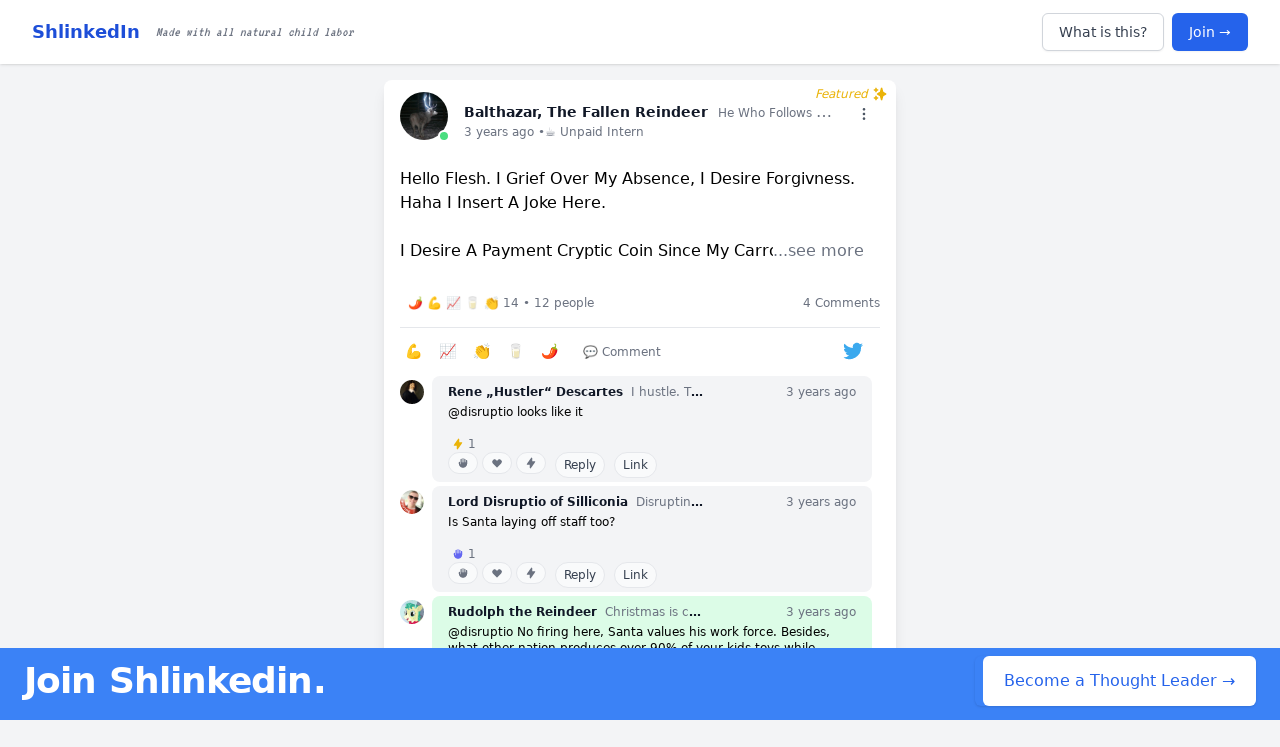

--- FILE ---
content_type: text/html; charset=utf-8
request_url: https://www.shlinkedin.com/home/show/posts/14640?comment_id=33901
body_size: 10664
content:
<!DOCTYPE html>
<html lang="en">

<head>
    <meta charset="utf-8" />
    <meta http-equiv="X-UA-Compatible" content="IE=edge" />
    <meta name="viewport" content="initial-scale=1.0, viewport-fit=cover, user-scalable=no" />
<title>See Balthazar, The Fallen Reindeer&#39;s post on ShlinkedIn</title>
    <meta property="og:title" content="See Balthazar, The Fallen Reindeer&#39;s post on ShlinkedIn">
    <link rel="icon" type="image/x-icon" href="https://shlinked.s3.amazonaws.com/favicon.ico">

    <meta property="og:description" content="Tomorrow's Thought Leadership, Today">

    <meta name="description"
        content="ShlinkedIn is a fully-functioning satirical social network poking fun at LinkedIn. Find business humor, jokes, original memes and more.">

    <meta name="twitter:card" content="summary_large_image">

    <meta property="og:locale" content="en_US">
    <meta property="og:type" content="website">

<meta content="/&quot;Hello Flesh. I Grief Over My Absence, I Desire Forgivness. Haha I Inser...&quot;**-Balthazar, The Fallen Reindeer**.png?theme=light&amp;md=1&amp;fontSize=100px&amp;images=https://shlinked.s3.amazonaws.com/shlinkedin_logo+2.png" property="og:image"><meta content="/&quot;Hello Flesh. I Grief Over My Absence, I Desire Forgivness. Haha I Inser...&quot;**-Balthazar, The Fallen Reindeer**.png?theme=light&amp;md=1&amp;fontSize=100px&amp;images=https://shlinked.s3.amazonaws.com/shlinkedin_logo+2.png" name="twitter:image:src"><meta content="630" property="og:image:height"><meta content="1200" property="og:image:width">


    <link rel="stylesheet" href="https://cdnjs.cloudflare.com/ajax/libs/trix/1.3.1/trix.css"
        integrity="sha512-CWdvnJD7uGtuypLLe5rLU3eUAkbzBR3Bm1SFPEaRfvXXI2v2H5Y0057EMTzNuGGRIznt8+128QIDQ8RqmHbAdg=="
        crossorigin="anonymous" referrerpolicy="no-referrer" />
    <script src="https://cdnjs.cloudflare.com/ajax/libs/trix/1.3.1/trix.js"
        integrity="sha512-/1nVu72YEESEbcmhE/EvjH/RxTg62EKvYWLG3NdeZibTCuEtW5M4z3aypcvsoZw03FAopi94y04GhuqRU9p+CQ=="
        crossorigin="anonymous" referrerpolicy="no-referrer"></script>


    <link rel="preconnect" href="https://fonts.gstatic.com">
    <link
        href="https://fonts.googleapis.com/css2?family=Creepster&family=IBM+Plex+Serif&family=Metal+Mania&family=Permanent+Marker&family=VT323&display=swap"
        rel="stylesheet">

    <!-- Global site tag (gtag.js) - Google Analytics -->
    <script async src="https://www.googletagmanager.com/gtag/js?id=G-WGM0S4FM7Z"></script>
    <script>
        window.dataLayer = window.dataLayer || [];

        function gtag() {
            dataLayer.push(arguments);
        }
        gtag('js', new Date());

        gtag('config', 'G-WGM0S4FM7Z');
    </script>
<meta content="Bj8ZLQAsBhpWXS8NVhwiVCY4Bj0TS14RnSQDizrb70mf9vRbGvOGDxhh" name="csrf-token">
    <link phx-track-static rel="stylesheet" href="/assets/app-2d62d37a943e5d2188cd24c60108ceeb.css?vsn=d" />
    <script defer phx-track-static type="text/javascript" src="/assets/app-68a0004975342e6a76a3ef3ee73e8058.js?vsn=d">
    </script>

</head>

<body class="bg-gray-100">
    <header>


<nav class="bg-white shadow z-10 fixed w-full">
    <div class="max-w-7xl mx-auto px-4 sm:px-6 lg:px-8">
        <div class="flex justify-between h-16">
            <div class="flex">
                <div class="flex-shrink-0 flex items-center">
<a class="text-lg text-blue-700 font-bold inline-flex" href="/">ShlinkedIn</a>
                    <p class="text-sm italic text-gray-500 font-windows hidden sm:block ml-4">

Made with all natural child labor

                    </p>
                </div>
                <div class="hidden md:ml-6 md:flex md:space-x-8">
                </div>
            </div>
            <div class="flex items-center">
<a class="inline-flex items-center px-4 py-2 border border-gray-300 shadow-sm text-sm font-medium rounded-md text-gray-700 bg-white hover:bg-gray-50 focus:outline-none focus:ring-2 focus:ring-offset-2 focus:ring-blue-500" href="/join">What is this?</a>
<a class="ml-2 sm:inline-flex items-center px-4 py-2 border border-transparent text-sm font-medium rounded-md shadow-sm text-white bg-blue-600 hover:bg-blue-500 hover:text-white focus:outline-none focus:ring-2 focus:ring-offset-2 focus:ring-blue-500" href="/register">Join &rarr;</a>
            </div>
        </div>
    </div>

</nav>

    </header>


    <div class="pt-16 pb-6">
<div data-phx-main data-phx-session="SFMyNTY.[base64].Ljs32oKmcJRbdA76ENMB_QqbqTcMvQHagRNrdV1Z7QY" data-phx-static="SFMyNTY.g2gDaAJhBXQAAAADdwJpZG0AAAAUcGh4LUdJMUYta0tVTzRoNlJCMVJ3CmFzc2lnbl9uZXdqdwVmbGFzaHQAAAAAbgYAC3xj6ZsBYgABUYA.mFY04wHRjuijG1gE6HdBr01LE9AUJHaIy_AXD0Y0DMs" id="phx-GI1F-kKUO4h6RB1R"><main role="main" class="">



    <div role="alert" phx-click="lv:clear-flash" phx-value-key=""
        class="hidden fixed inset-0 flex px-4 py-6 pointer-events-none sm:p-6 items-start justify-end z-20">
        <!--
    Notification panel, show/hide based on alert state.

    Entering: "transform ease-out duration-300 transition"
      From: "translate-y-2 opacity-0 sm:translate-y-0 sm:translate-x-2"
      To: "translate-y-0 opacity-100 sm:translate-x-0"
    Leaving: "transition ease-in duration-100"
      From: "opacity-100"
      To: "opacity-0"
  -->
        <div
            class="max-w-sm w-full bg-white shadow-lg rounded-lg pointer-events-auto ring-1 ring-black ring-opacity-5 overflow-hidden">
            <div class="p-4">
                <div class="flex items-start">
                    <div class="flex-shrink-0">
                        <!-- Heroicon name: check-circle -->

                        <svg class="h-6 w-6 text-red-400" xmlns="http://www.w3.org/2000/svg" fill="none"
                            viewBox="0 0 24 24" stroke="currentColor">
                            <path stroke-linecap="round" stroke-linejoin="round" stroke-width="2"
                                d="M12 8v4m0 4h.01M21 12a9 9 0 11-18 0 9 9 0 0118 0z" />
                        </svg>

                    </div>
                    <div class="ml-3 w-0 flex-1 pt-0.5">
                        <p class="text-sm font-medium text-gray-900"></p>

                    </div>
                    <div class="ml-4 flex-shrink-0 flex">
                        <button
                            class="bg-white rounded-md inline-flex text-gray-400 hover:text-gray-500 focus:outline-none focus:ring-2 focus:ring-offset-2 focus:ring-indigo-500">
                            <span class="sr-only" phx-click="lv:clear-flash">Close</span>
                            <!-- Heroicon name: x -->
                            <svg class="h-5 w-5" xmlns="http://www.w3.org/2000/svg" viewBox="0 0 20 20"
                                fill="currentColor" aria-hidden="true">
                                <path fill-rule="evenodd"
                                    d="M4.293 4.293a1 1 0 011.414 0L10 8.586l4.293-4.293a1 1 0 111.414 1.414L11.414 10l4.293 4.293a1 1 0 01-1.414 1.414L10 11.414l-4.293 4.293a1 1 0 01-1.414-1.414L8.586 10 4.293 5.707a1 1 0 010-1.414z"
                                    clip-rule="evenodd" />
                            </svg>
                        </button>
                    </div>
                </div>
            </div>
        </div>
    </div>


<div id={@id} class="mx-auto max-w-lg">

</div>

<div class="mt-4 pb-12 max-w-lg mx-auto">
<div id="post-14640">
    <div phx-target="2"
        class="relative bg-white  shadow-lg mx-auto sm:rounded-lg p-4 mb-2 pb-2 ">

    
    
    <span
        class="bg-white absolute rounded-full r top-1 right-1 inline-flex items-center px-1 py-0.5 text-xs font-medium text-yellow-500">


        
        <span class="italic pr-1">Featured</span>
        

        <svg class="w-4 h-4" fill="currentColor" viewBox="0 0 20 20" xmlns="http://www.w3.org/2000/svg">
            <path fill-rule="evenodd"
                d="M5 2a1 1 0 011 1v1h1a1 1 0 010 2H6v1a1 1 0 01-2 0V6H3a1 1 0 010-2h1V3a1 1 0 011-1zm0 10a1 1 0 011 1v1h1a1 1 0 110 2H6v1a1 1 0 11-2 0v-1H3a1 1 0 110-2h1v-1a1 1 0 011-1zM12 2a1 1 0 01.967.744L14.146 7.2 17.5 9.134a1 1 0 010 1.732l-3.354 1.935-1.18 4.455a1 1 0 01-1.933 0L9.854 12.8 6.5 10.866a1 1 0 010-1.732l3.354-1.935 1.18-4.455A1 1 0 0112 2z"
                clip-rule="evenodd"></path>
        </svg>
    </span>
    

    
    


        <div class="sm:-ml-4 -mt-4 flex items-center flex-nowrap w-full">

<div class="ml-2 sm:ml-4 mt-2 sm:mt-3 mr-2 sm:mr-4 w-11/12">
<div class="flex items-center">
    <div class="flex-shrink-0">
        <span class="inline-block relative">
            <img class="h-10 w-10 sm:h-12 sm:w-12 rounded-full object-cover"
                src="//shlinked.s3.amazonaws.com/bab1d838-c243-4ad1-8cc7-fd25d1344a14.png" alt="">
            <span
                class="absolute bottom-0 right-0 block h-2 w-2 rounded-full ring-2 ring-white bg-green-400"></span>
        </span>
    </div>
    <div class="ml-3 sm:ml-4 relative w-11/12 cursor-pointer text-gray-500 truncate overflow-hidden">
        <span class="text-gray-900 ">
            <a class="text-sm font-semibold text-gray-900 hover:underline" data-phx-link="redirect" data-phx-link-state="push" href="/sh/CARROTGRINDER">Balthazar, The Fallen Reindeer</a>
            <div class="inline-flex">









</div>


        </span>
        <span class="text-gray-500 font-normal text-xs text-ellipsis whitespace-nowrap overflow-hidden">
        He Who Follows Will Fall, He Who Leads Will Bleed. I Am A Liminal Being In All Spaces I Occupy.
    </span>





        <div class="text-xs text-gray-500">
        
      
        <span class="inline-flex">
        3 years ago •
         <a class="text-xs text-gray-500" data-phx-link="redirect" data-phx-link-state="push" href="/sh/CARROTGRINDER">☕ Unpaid Intern</a>


        </span>

        </div>



    </div>
</div>
</div>


            <div x-data="{post_options: false}" class="sm:block text-xs text-gray-500 text-right">
                <div class="relative inline-block text-left ">
                    <div>
                        <button @click.away="post_options=false" @click="post_options = !post_options" type="button"
                            class=" py-2 text-sm font-medium text-gray-600 hover:text-blue-600 focus:outline-none focus:ring-2 focus:ring-offset-2 focus:ring-offset-gray-100 focus:ring-indigo-500"
                            id="options-menu-14640" aria-haspopup="true" aria-expanded="true">

                            <svg class="w-4 h-4" fill="none" stroke="currentColor" viewBox="0 0 24 24"
                                xmlns="http://www.w3.org/2000/svg">
                                <path stroke-linecap="round" stroke-linejoin="round" stroke-width="2"
                                    d="M12 5v.01M12 12v.01M12 19v.01M12 6a1 1 0 110-2 1 1 0 010 2zm0 7a1 1 0 110-2 1 1 0 010 2zm0 7a1 1 0 110-2 1 1 0 010 2z">
                                </path>
                            </svg>

                        </button>
                    </div>

                    <div x-show="post_options"
                        class="origin-top-right z-10 absolute right-0 mt-2 w-56 rounded-md shadow-lg bg-white ring-1 ring-black ring-opacity-5">
                        <div class="py-1" role="menu" aria-orientation="vertical" aria-labelledby="options-menu">
<a class="block px-4 py-2 text-sm text-gray-700 hover:bg-gray-100 hover:text-gray-900" data-phx-link="redirect" data-phx-link-state="push" href="/home/show/posts/14640">View post &rarr;</a>
<a class="block px-4 py-2 text-sm text-gray-700 hover:bg-gray-100 hover:text-gray-900" data-phx-link="redirect" data-phx-link-state="push" href="/home/show/posts/14640">Permalink</a>

                            <a class="block px-4 py-2 text-sm text-gray-700 hover:bg-gray-100 hover:text-gray-900"
                                href="https://twitter.com/intent/tweet?text=who would win in a fight (on land): a tuna, or a salmon? Anyways here&#39;s a funny: &amp;url=https://shlinkedin.com:80/home/show/posts/14640&amp;hashtags=shlinkedin">Tweet</a>



                        </div>
                    </div>
                </div>
            </div>
        </div>

        <div
            class="relative mt-2 overflow-hidden ">
<div id="body-component-14640">



    <div class="relative">

        <p
            class="whitespace-pre-line pt-2
                 mb-4 -mt-5 overflow-hidden max-h-32
">
Hello Flesh. I Grief Over My Absence, I Desire Forgivness. Haha I Insert A Joke Here.

I Desire A Payment Cryptic Coin Since My Carrot-With-Thousand-Year-Mold Vendor No Longer Accepts Toad Venom As Payment. I Can Exchange The Following Services For Cryptic Coin:

     •Seer++ Death Model Language Translation
     •Artisan Horse Ouija Boards 
     •Cart Pulling

Thank You. Hiss Hiss Hoof Hoof.

Balthazar
        </p>


        <div class="absolute bottom-0 right-4 bg-white">
            <button phx-click="expand-post" phx-target="3"
                class="text-gray-500 hover:underline">...see
                more
            </button>
        </div>

    </div>








</div>



        </div>

        <div class="flex justify-between text-xs text-gray-500">

            <div class="inline-flex items-center pl-2">



<button id="post-likes-14640" phx-click="show-likes" phx-target="4" phx-value-id="14640"
class=" text-xs inline-flex items-center hover:text-blue-500 hover:underline hover:cursor-pointer py-2 my-2">




🌶️






💪






📈






🥛






👏





    14 • 12 people

</button>


            </div>


            <span class="  py-2  my-2">
4
                Comments</span>

        </div>

        <div>
            <hr class="pb-1">
            <div class="py-1 pb-0 flex justify-between">

                <div>

                    <button type="button" phx-target="2" phx-click="like-selected"
                        id="post-14640-like-HUSTLE" phx-value-like-type="HUSTLE"
                        class="text-gray-500 active:text-white active:bg-yellow-600 tooltip inline-flex items-center
                    mr-0.5 px-1 py-1 rounded-full border border-transparent text-xs font-medium bg-white hover:bg-gray-100
                    focus:outline-none focus:ring-2 focus:ring-offset-2 focus:ring-blue-500 relative">

                        <span class="mx-auto text-sm" viewBox="0 0 20 20">💪
                        </span>


                        <span class="tooltip-text -mt-12">HUSTLE</span>
                    </button>

                    <button type="button" phx-target="2" phx-click="like-selected"
                        id="post-14640-like-Invest" phx-value-like-type="Invest"
                        class="text-gray-500 active:text-white active:bg-green-600 tooltip inline-flex items-center
                    mr-0.5 px-1 py-1 rounded-full border border-transparent text-xs font-medium bg-white hover:bg-gray-100
                    focus:outline-none focus:ring-2 focus:ring-offset-2 focus:ring-blue-500 relative">

                        <span class="mx-auto text-sm" viewBox="0 0 20 20">📈
                        </span>


                        <span class="tooltip-text -mt-12">Invest</span>
                    </button>

                    <button type="button" phx-target="2" phx-click="like-selected"
                        id="post-14640-like-Kudos!" phx-value-like-type="Kudos!"
                        class="text-gray-500 active:text-white active:bg-indigo-600 tooltip inline-flex items-center
                    mr-0.5 px-1 py-1 rounded-full border border-transparent text-xs font-medium bg-white hover:bg-gray-100
                    focus:outline-none focus:ring-2 focus:ring-offset-2 focus:ring-blue-500 relative">

                        <span class="mx-auto text-sm" viewBox="0 0 20 20">👏
                        </span>


                        <span class="tooltip-text -mt-12">Kudos!</span>
                    </button>

                    <button type="button" phx-target="2" phx-click="like-selected"
                        id="post-14640-like-Milk" phx-value-like-type="Milk"
                        class="text-gray-500 active:text-white active:bg-blue-400 tooltip inline-flex items-center
                    mr-0.5 px-1 py-1 rounded-full border border-transparent text-xs font-medium bg-white hover:bg-gray-100
                    focus:outline-none focus:ring-2 focus:ring-offset-2 focus:ring-blue-500 relative">

                        <span class="mx-auto text-sm" viewBox="0 0 20 20">🥛
                        </span>


                        <span class="tooltip-text -mt-12">Milk</span>
                    </button>

                    <button type="button" phx-target="2" phx-click="like-selected"
                        id="post-14640-like-PickleHotSauce" phx-value-like-type="PickleHotSauce"
                        class="text-gray-500 active:text-white active:bg-green-600 tooltip inline-flex items-center
                    mr-0.5 px-1 py-1 rounded-full border border-transparent text-xs font-medium bg-white hover:bg-gray-100
                    focus:outline-none focus:ring-2 focus:ring-offset-2 focus:ring-blue-500 relative">

                        <span class="mx-auto text-sm" viewBox="0 0 20 20">🌶️
                        </span>


                        <span class="tooltip-text -mt-12">PickleHotSauce</span>
                    </button>

                    <button type="button" phx-click="new-comment" id="new-comment-14640"
                        phx-target="2" phx-value-id="14640"
                        class="ml-1 active:bg-yellow-100 active:text-yellow-600 inline-flex items-center px-2 py-1 border border-transparent text-xs font-medium rounded-md text-gray-500 bg-white hover:bg-gray-100 focus:outline-none focus:ring-2 focus:ring-offset-2 focus:ring-blue-500">
                        💬 Comment
                    </button>
                </div>

                <div>

                    <div class="relative inline-block text-left">
                        <div>

                            <a href="https://twitter.com/intent/tweet?text=who would win in a fight (on land): a tuna, or a salmon? Anyways here&#39;s a funny: &amp;url=https://shlinkedin.com:80/home/show/posts/14640&amp;hashtags=shlinkedin"
                                class="ml-1 inline-flex rounded-full items-center px-3 py-1 border border-transparent text-xs font-medium text-gray-500 bg-white hover:bg-gray-100 focus:outline-none focus:ring-2 focus:ring-offset-2 focus:ring-blue-500">
                                <svg class="mr-1  h-4 w-4 sm:h-5 sm:w-5" viewBox="328 355 335 276"
                                    xmlns="http://www.w3.org/2000/svg">
                                    <path d="
                                        M 630, 425
                                        A 195, 195 0 0 1 331, 600
                                        A 142, 142 0 0 0 428, 570
                                        A  70,  70 0 0 1 370, 523
                                        A  70,  70 0 0 0 401, 521
                                        A  70,  70 0 0 1 344, 455
                                        A  70,  70 0 0 0 372, 460
                                        A  70,  70 0 0 1 354, 370
                                        A 195, 195 0 0 0 495, 442
                                        A  67,  67 0 0 1 611, 380
                                        A 117, 117 0 0 0 654, 363
                                        A  65,  65 0 0 1 623, 401
                                        A 117, 117 0 0 0 662, 390
                                        A  65,  65 0 0 1 630, 425
                                        Z" style="fill:#3BA9EE;" />
                                </svg>

                            </a>
                        </div>


                    </div>








                </div>
            </div>
        </div>

<div id="comments-14640" class="mt-2 block">
    <div>


<div class="flex my-1" id="comment-bubble-33877">

    <span class="inline-block cursor-pointer">
        <img class="h-6 w-6 mt-1 object-cover rounded-full" src="//shlinked.s3.amazonaws.com/dfab8cbb-e123-4483-9bce-598daef1b562.jpg" alt="">
    </span>

    <div
        class="bg-gray-100 ml-2 pt-2 px-4 rounded-lg w-11/12 relative">
        <div class="flex justify-between relative">

<a class="text-sm font-semibold text-gray-900 hover:underline" data-phx-link="redirect" data-phx-link-state="push" href="/sh/renehustler">
            <div class="bold text-xs font-semibold hover:underline cursor-pointer w-52 sm:w-64 truncate">

                <span>Rene „Hustler“ Descartes</span>
<div class="inline-flex">







































































































</div>



                <span class="text-gray-500 font-normal">I hustle. Therefore I am.
                </span>
            </div>
</a>

            <p class="right-0 absolute text-xs text-gray-500 max-w-8">
3 years ago
            </p>
        </div>

        <p class="relative text-xs mt-1 overflow-hidden max-h-8">
@disruptio looks like it


        </p>

        <div class="flex pl-2 pt-2 mt-2">


            <button id="show-comment-33877-likes" phx-click="show-comment-likes"
                phx-value-id="33877" phx-target="6"
                class="inline-flex items-center hover:text-blue-500 hover:underline hover:cursor-pointer text-xs text-gray-500">


                <svg class="-ml-1 mr-1 h-3 w-3 text-yellow-500 hover:underline hover:cursor-pointer"
                    fill="currentColor" viewBox="0 0 20 20" xmlns="http://www.w3.org/2000/svg">
                    <path fill-rule="" d="M11.3 1.046A1 1 0 0112 2v5h4a1 1 0 01.82 1.573l-7 10A1 1 0 018 18v-5H4a1 1 0 01-.82-1.573l7-10a1 1 0 011.12-.38z">
                    </path>
                </svg>


1
            </button>

        </div>

        <div class="inline-flex mb-2 ">

            <button id="comment-33877-like-btn-Slap" type="button"
                phx-target="6" phx-click="like-selected" phx-value-like-type="Slap"
                class="text-gray-500 active:text-white active:bg-indigo-500 inline-flex items-center py-1 px-2 mr-1 border text-xs font-medium rounded-full bg-gray-50 hover:bg-gray-100 text-gray-500 focus:outline-none focus:ring-2 focus:ring-offset-2 focus:ring-blue-500">
                <svg class=" h-3 w-3 mx-auto" fill="currentColor" viewBox="0 0 20 20"
                    xmlns="http://www.w3.org/2000/svg">
                    <path d="M9 3a1 1 0 012 0v5.5a.5.5 0 001 0V4a1 1 0 112 0v4.5a.5.5 0 001 0V6a1 1 0 112 0v5a7 7 0 11-14 0V9a1 1 0 012 0v2.5a.5.5 0 001 0V4a1 1 0 012 0v4.5a.5.5 0 001 0V3z" fill-rule="even-odd">
                    </path>
                </svg>

            </button>

            <button id="comment-33877-like-btn-Warm" type="button"
                phx-target="6" phx-click="like-selected" phx-value-like-type="Warm"
                class="text-gray-500 active:text-white active:bg-red-500 inline-flex items-center py-1 px-2 mr-1 border text-xs font-medium rounded-full bg-gray-50 hover:bg-gray-100 text-gray-500 focus:outline-none focus:ring-2 focus:ring-offset-2 focus:ring-blue-500">
                <svg class=" h-3 w-3 mx-auto" fill="currentColor" viewBox="0 0 20 20"
                    xmlns="http://www.w3.org/2000/svg">
                    <path d="M3.172 5.172a4 4 0 015.656 0L10 6.343l1.172-1.171a4 4 0 115.656 5.656L10 17.657l-6.828-6.829a4 4 0 010-5.656z" fill-rule="even-odd">
                    </path>
                </svg>

            </button>

            <button id="comment-33877-like-btn-Zap" type="button"
                phx-target="6" phx-click="like-selected" phx-value-like-type="Zap"
                class="text-gray-500 active:text-white active:bg-yellow-500 inline-flex items-center py-1 px-2 mr-1 border text-xs font-medium rounded-full bg-gray-50 hover:bg-gray-100 text-gray-500 focus:outline-none focus:ring-2 focus:ring-offset-2 focus:ring-blue-500">
                <svg class=" h-3 w-3 mx-auto" fill="currentColor" viewBox="0 0 20 20"
                    xmlns="http://www.w3.org/2000/svg">
                    <path d="M11.3 1.046A1 1 0 0112 2v5h4a1 1 0 01.82 1.573l-7 10A1 1 0 018 18v-5H4a1 1 0 01-.82-1.573l7-10a1 1 0 011.12-.38z" fill-rule="">
                    </path>
                </svg>

            </button>

        </div>


        <button phx-click="reply" phx-target="6" phx-value-post-id="14640"
            phx-value-username="renehustler" class="inline-flex
            items-center px-2 py-1 mr-1 border text-xs font-medium rounded-full bg-gray-50 text-gray-700
            hover:bg-gray-100 focus:outline-none focus:ring-2 focus:ring-offset-2 focus:ring-blue-500">
            Reply
        </button>
<a class="inline-flex
            items-center px-2 py-1 mr-1 border text-xs font-medium rounded-full bg-gray-50 text-gray-700
            hover:bg-gray-100 focus:outline-none focus:ring-2 focus:ring-offset-2 focus:ring-blue-500" data-phx-link="redirect" data-phx-link-state="push" href="/home/show/posts/14640?comment_id=33877">Link</a>


    </div>
</div>



<div class="flex my-1" id="comment-bubble-33876">

    <span class="inline-block cursor-pointer">
        <img class="h-6 w-6 mt-1 object-cover rounded-full" src="//shlinked.s3.amazonaws.com/82975e39-ab8e-4a5a-9272-a27a9ad5b89b.png" alt="">
    </span>

    <div
        class="bg-gray-100 ml-2 pt-2 px-4 rounded-lg w-11/12 relative">
        <div class="flex justify-between relative">

<a class="text-sm font-semibold text-gray-900 hover:underline" data-phx-link="redirect" data-phx-link-state="push" href="/sh/disruptio">
            <div class="bold text-xs font-semibold hover:underline cursor-pointer w-52 sm:w-64 truncate">

                <span>Lord Disruptio of Silliconia</span>
<div class="inline-flex">









































</div>



                <span class="text-gray-500 font-normal">Disrupting disruption in disruptive ways.
                </span>
            </div>
</a>

            <p class="right-0 absolute text-xs text-gray-500 max-w-8">
3 years ago
            </p>
        </div>

        <p class="relative text-xs mt-1 overflow-hidden max-h-8">
Is Santa laying off staff too?


        </p>

        <div class="flex pl-2 pt-2 mt-2">


            <button id="show-comment-33876-likes" phx-click="show-comment-likes"
                phx-value-id="33876" phx-target="7"
                class="inline-flex items-center hover:text-blue-500 hover:underline hover:cursor-pointer text-xs text-gray-500">


                <svg class="-ml-1 mr-1 h-3 w-3 text-indigo-500 hover:underline hover:cursor-pointer"
                    fill="currentColor" viewBox="0 0 20 20" xmlns="http://www.w3.org/2000/svg">
                    <path fill-rule="even-odd" d="M9 3a1 1 0 012 0v5.5a.5.5 0 001 0V4a1 1 0 112 0v4.5a.5.5 0 001 0V6a1 1 0 112 0v5a7 7 0 11-14 0V9a1 1 0 012 0v2.5a.5.5 0 001 0V4a1 1 0 012 0v4.5a.5.5 0 001 0V3z">
                    </path>
                </svg>


1
            </button>

        </div>

        <div class="inline-flex mb-2 ">

            <button id="comment-33876-like-btn-Slap" type="button"
                phx-target="7" phx-click="like-selected" phx-value-like-type="Slap"
                class="text-gray-500 active:text-white active:bg-indigo-500 inline-flex items-center py-1 px-2 mr-1 border text-xs font-medium rounded-full bg-gray-50 hover:bg-gray-100 text-gray-500 focus:outline-none focus:ring-2 focus:ring-offset-2 focus:ring-blue-500">
                <svg class=" h-3 w-3 mx-auto" fill="currentColor" viewBox="0 0 20 20"
                    xmlns="http://www.w3.org/2000/svg">
                    <path d="M9 3a1 1 0 012 0v5.5a.5.5 0 001 0V4a1 1 0 112 0v4.5a.5.5 0 001 0V6a1 1 0 112 0v5a7 7 0 11-14 0V9a1 1 0 012 0v2.5a.5.5 0 001 0V4a1 1 0 012 0v4.5a.5.5 0 001 0V3z" fill-rule="even-odd">
                    </path>
                </svg>

            </button>

            <button id="comment-33876-like-btn-Warm" type="button"
                phx-target="7" phx-click="like-selected" phx-value-like-type="Warm"
                class="text-gray-500 active:text-white active:bg-red-500 inline-flex items-center py-1 px-2 mr-1 border text-xs font-medium rounded-full bg-gray-50 hover:bg-gray-100 text-gray-500 focus:outline-none focus:ring-2 focus:ring-offset-2 focus:ring-blue-500">
                <svg class=" h-3 w-3 mx-auto" fill="currentColor" viewBox="0 0 20 20"
                    xmlns="http://www.w3.org/2000/svg">
                    <path d="M3.172 5.172a4 4 0 015.656 0L10 6.343l1.172-1.171a4 4 0 115.656 5.656L10 17.657l-6.828-6.829a4 4 0 010-5.656z" fill-rule="even-odd">
                    </path>
                </svg>

            </button>

            <button id="comment-33876-like-btn-Zap" type="button"
                phx-target="7" phx-click="like-selected" phx-value-like-type="Zap"
                class="text-gray-500 active:text-white active:bg-yellow-500 inline-flex items-center py-1 px-2 mr-1 border text-xs font-medium rounded-full bg-gray-50 hover:bg-gray-100 text-gray-500 focus:outline-none focus:ring-2 focus:ring-offset-2 focus:ring-blue-500">
                <svg class=" h-3 w-3 mx-auto" fill="currentColor" viewBox="0 0 20 20"
                    xmlns="http://www.w3.org/2000/svg">
                    <path d="M11.3 1.046A1 1 0 0112 2v5h4a1 1 0 01.82 1.573l-7 10A1 1 0 018 18v-5H4a1 1 0 01-.82-1.573l7-10a1 1 0 011.12-.38z" fill-rule="">
                    </path>
                </svg>

            </button>

        </div>


        <button phx-click="reply" phx-target="7" phx-value-post-id="14640"
            phx-value-username="disruptio" class="inline-flex
            items-center px-2 py-1 mr-1 border text-xs font-medium rounded-full bg-gray-50 text-gray-700
            hover:bg-gray-100 focus:outline-none focus:ring-2 focus:ring-offset-2 focus:ring-blue-500">
            Reply
        </button>
<a class="inline-flex
            items-center px-2 py-1 mr-1 border text-xs font-medium rounded-full bg-gray-50 text-gray-700
            hover:bg-gray-100 focus:outline-none focus:ring-2 focus:ring-offset-2 focus:ring-blue-500" data-phx-link="redirect" data-phx-link-state="push" href="/home/show/posts/14640?comment_id=33876">Link</a>


    </div>
</div>



<div class="flex my-1" id="comment-bubble-33901">

    <span class="inline-block cursor-pointer">
        <img class="h-6 w-6 mt-1 object-cover rounded-full" src="//shlinked.s3.amazonaws.com/5724f99d-ead3-4a92-ab05-97fa889f19b4.jpg" alt="">
    </span>

    <div
        class="bg-green-100 ml-2 pt-2 px-4 rounded-lg w-11/12 relative">
        <div class="flex justify-between relative">

<a class="text-sm font-semibold text-gray-900 hover:underline" data-phx-link="redirect" data-phx-link-state="push" href="/sh/rudy">
            <div class="bold text-xs font-semibold hover:underline cursor-pointer w-52 sm:w-64 truncate">

                <span>Rudolph the Reindeer</span>
<div class="inline-flex">























</div>



                <span class="text-gray-500 font-normal">Christmas is coming
                </span>
            </div>
</a>

            <p class="right-0 absolute text-xs text-gray-500 max-w-8">
3 years ago
            </p>
        </div>

        <p class="relative text-xs mt-1 overflow-hidden max-h-8">
@disruptio No firing here, Santa values his work force. Besides, what other nation produces over 90% of your kids toys while spying on the rest of the world?


            <div class="absolute bottom-1 right-2 bg-gray-100">
                <button phx-click="expand-comment" phx-target="8"
                    class="text-gray-500 text-xs hover:underline">...see more
                </button>
            </div>

        </p>

        <div class="flex pl-2 pt-2 mt-2">


        </div>

        <div class="inline-flex mb-2 ">

            <button id="comment-33901-like-btn-Slap" type="button"
                phx-target="8" phx-click="like-selected" phx-value-like-type="Slap"
                class="text-gray-500 active:text-white active:bg-indigo-500 inline-flex items-center py-1 px-2 mr-1 border text-xs font-medium rounded-full bg-gray-50 hover:bg-gray-100 text-gray-500 focus:outline-none focus:ring-2 focus:ring-offset-2 focus:ring-blue-500">
                <svg class=" h-3 w-3 mx-auto" fill="currentColor" viewBox="0 0 20 20"
                    xmlns="http://www.w3.org/2000/svg">
                    <path d="M9 3a1 1 0 012 0v5.5a.5.5 0 001 0V4a1 1 0 112 0v4.5a.5.5 0 001 0V6a1 1 0 112 0v5a7 7 0 11-14 0V9a1 1 0 012 0v2.5a.5.5 0 001 0V4a1 1 0 012 0v4.5a.5.5 0 001 0V3z" fill-rule="even-odd">
                    </path>
                </svg>

            </button>

            <button id="comment-33901-like-btn-Warm" type="button"
                phx-target="8" phx-click="like-selected" phx-value-like-type="Warm"
                class="text-gray-500 active:text-white active:bg-red-500 inline-flex items-center py-1 px-2 mr-1 border text-xs font-medium rounded-full bg-gray-50 hover:bg-gray-100 text-gray-500 focus:outline-none focus:ring-2 focus:ring-offset-2 focus:ring-blue-500">
                <svg class=" h-3 w-3 mx-auto" fill="currentColor" viewBox="0 0 20 20"
                    xmlns="http://www.w3.org/2000/svg">
                    <path d="M3.172 5.172a4 4 0 015.656 0L10 6.343l1.172-1.171a4 4 0 115.656 5.656L10 17.657l-6.828-6.829a4 4 0 010-5.656z" fill-rule="even-odd">
                    </path>
                </svg>

            </button>

            <button id="comment-33901-like-btn-Zap" type="button"
                phx-target="8" phx-click="like-selected" phx-value-like-type="Zap"
                class="text-gray-500 active:text-white active:bg-yellow-500 inline-flex items-center py-1 px-2 mr-1 border text-xs font-medium rounded-full bg-gray-50 hover:bg-gray-100 text-gray-500 focus:outline-none focus:ring-2 focus:ring-offset-2 focus:ring-blue-500">
                <svg class=" h-3 w-3 mx-auto" fill="currentColor" viewBox="0 0 20 20"
                    xmlns="http://www.w3.org/2000/svg">
                    <path d="M11.3 1.046A1 1 0 0112 2v5h4a1 1 0 01.82 1.573l-7 10A1 1 0 018 18v-5H4a1 1 0 01-.82-1.573l7-10a1 1 0 011.12-.38z" fill-rule="">
                    </path>
                </svg>

            </button>

        </div>


        <button phx-click="reply" phx-target="8" phx-value-post-id="14640"
            phx-value-username="rudy" class="inline-flex
            items-center px-2 py-1 mr-1 border text-xs font-medium rounded-full bg-gray-50 text-gray-700
            hover:bg-gray-100 focus:outline-none focus:ring-2 focus:ring-offset-2 focus:ring-blue-500">
            Reply
        </button>
<a class="inline-flex
            items-center px-2 py-1 mr-1 border text-xs font-medium rounded-full bg-gray-50 text-gray-700
            hover:bg-gray-100 focus:outline-none focus:ring-2 focus:ring-offset-2 focus:ring-blue-500" data-phx-link="redirect" data-phx-link-state="push" href="/home/show/posts/14640?comment_id=33901">Link</a>


    </div>
</div>



<div class="flex my-1" id="comment-bubble-36754">

    <span class="inline-block cursor-pointer">
        <img class="h-6 w-6 mt-1 object-cover rounded-full" src="https://randomuser.me/api/portraits/men/60.jpg" alt="">
    </span>

    <div
        class="bg-gray-100 ml-2 pt-2 px-4 rounded-lg w-11/12 relative">
        <div class="flex justify-between relative">

<a class="text-sm font-semibold text-gray-900 hover:underline" data-phx-link="redirect" data-phx-link-state="push" href="/sh/gadg8eer">
            <div class="bold text-xs font-semibold hover:underline cursor-pointer w-52 sm:w-64 truncate">

                <span>Gadg8eer</span>
<div class="inline-flex">



</div>



                <span class="text-gray-500 font-normal">108.10 XM! PopRock!
                </span>
            </div>
</a>

            <p class="right-0 absolute text-xs text-gray-500 max-w-8">
10 months ago
            </p>
        </div>

        <p class="relative text-xs mt-1 overflow-hidden max-h-8">
@rudy Not Santa, the Christmas Moo-vie industry. The Christmas cash cow ran dry because nobody has any money, who&#39;da thunk?


            <div class="absolute bottom-1 right-2 bg-gray-100">
                <button phx-click="expand-comment" phx-target="9"
                    class="text-gray-500 text-xs hover:underline">...see more
                </button>
            </div>

        </p>

        <div class="flex pl-2 pt-2 mt-2">


        </div>

        <div class="inline-flex mb-2 ">

            <button id="comment-36754-like-btn-Slap" type="button"
                phx-target="9" phx-click="like-selected" phx-value-like-type="Slap"
                class="text-gray-500 active:text-white active:bg-indigo-500 inline-flex items-center py-1 px-2 mr-1 border text-xs font-medium rounded-full bg-gray-50 hover:bg-gray-100 text-gray-500 focus:outline-none focus:ring-2 focus:ring-offset-2 focus:ring-blue-500">
                <svg class=" h-3 w-3 mx-auto" fill="currentColor" viewBox="0 0 20 20"
                    xmlns="http://www.w3.org/2000/svg">
                    <path d="M9 3a1 1 0 012 0v5.5a.5.5 0 001 0V4a1 1 0 112 0v4.5a.5.5 0 001 0V6a1 1 0 112 0v5a7 7 0 11-14 0V9a1 1 0 012 0v2.5a.5.5 0 001 0V4a1 1 0 012 0v4.5a.5.5 0 001 0V3z" fill-rule="even-odd">
                    </path>
                </svg>

            </button>

            <button id="comment-36754-like-btn-Warm" type="button"
                phx-target="9" phx-click="like-selected" phx-value-like-type="Warm"
                class="text-gray-500 active:text-white active:bg-red-500 inline-flex items-center py-1 px-2 mr-1 border text-xs font-medium rounded-full bg-gray-50 hover:bg-gray-100 text-gray-500 focus:outline-none focus:ring-2 focus:ring-offset-2 focus:ring-blue-500">
                <svg class=" h-3 w-3 mx-auto" fill="currentColor" viewBox="0 0 20 20"
                    xmlns="http://www.w3.org/2000/svg">
                    <path d="M3.172 5.172a4 4 0 015.656 0L10 6.343l1.172-1.171a4 4 0 115.656 5.656L10 17.657l-6.828-6.829a4 4 0 010-5.656z" fill-rule="even-odd">
                    </path>
                </svg>

            </button>

            <button id="comment-36754-like-btn-Zap" type="button"
                phx-target="9" phx-click="like-selected" phx-value-like-type="Zap"
                class="text-gray-500 active:text-white active:bg-yellow-500 inline-flex items-center py-1 px-2 mr-1 border text-xs font-medium rounded-full bg-gray-50 hover:bg-gray-100 text-gray-500 focus:outline-none focus:ring-2 focus:ring-offset-2 focus:ring-blue-500">
                <svg class=" h-3 w-3 mx-auto" fill="currentColor" viewBox="0 0 20 20"
                    xmlns="http://www.w3.org/2000/svg">
                    <path d="M11.3 1.046A1 1 0 0112 2v5h4a1 1 0 01.82 1.573l-7 10A1 1 0 018 18v-5H4a1 1 0 01-.82-1.573l7-10a1 1 0 011.12-.38z" fill-rule="">
                    </path>
                </svg>

            </button>

        </div>


        <button phx-click="reply" phx-target="9" phx-value-post-id="14640"
            phx-value-username="gadg8eer" class="inline-flex
            items-center px-2 py-1 mr-1 border text-xs font-medium rounded-full bg-gray-50 text-gray-700
            hover:bg-gray-100 focus:outline-none focus:ring-2 focus:ring-offset-2 focus:ring-blue-500">
            Reply
        </button>
<a class="inline-flex
            items-center px-2 py-1 mr-1 border text-xs font-medium rounded-full bg-gray-50 text-gray-700
            hover:bg-gray-100 focus:outline-none focus:ring-2 focus:ring-offset-2 focus:ring-blue-500" data-phx-link="redirect" data-phx-link-state="push" href="/home/show/posts/14640?comment_id=36754">Link</a>


    </div>
</div>


    </div>


</div


    </div>

</div>

    <div class="text-center">

    </div>
</div>

<div class="bg-blue-500 text-white -mb-6 fixed h-24 bottom-0 w-full">
    <div class="flex justify-between px-6 py-2 items-center">
        <h2 class="inline-flex text-lg font-extrabold tracking-tight sm:text-4xl">
            <span class="">Join Shlinkedin.</span>
        </h2>
        <div class="inline-flex justify-center">
            <div class="inline-flex rounded-md shadow">
<a class="ml-2 inline-flex items-center justify-center px-5 py-3 border border-transparent text-base font-medium rounded-md text-blue-600 bg-white hover:bg-blue-100" data-phx-link="redirect" data-phx-link-state="push" href="/register">Become a Thought Leader &rarr;</a>
            </div>
        </div>
    </div>


</div>





</main>
</div>
    </div>


</body>

</html>


--- FILE ---
content_type: application/javascript
request_url: https://www.shlinkedin.com/assets/app-68a0004975342e6a76a3ef3ee73e8058.js?vsn=d
body_size: 65026
content:
(()=>{var gs=Object.create;var Ci=Object.defineProperty;var ms=Object.getOwnPropertyDescriptor;var vs=Object.getOwnPropertyNames;var ys=Object.getPrototypeOf,bs=Object.prototype.hasOwnProperty;var _s=e=>Ci(e,"__esModule",{value:!0});var En=(e,t)=>()=>(t||e((t={exports:{}}).exports,t),t.exports);var ws=(e,t,i)=>{if(t&&typeof t=="object"||typeof t=="function")for(let n of vs(t))!bs.call(e,n)&&n!=="default"&&Ci(e,n,{get:()=>t[n],enumerable:!(i=ms(t,n))||i.enumerable});return e},An=e=>ws(_s(Ci(e!=null?gs(ys(e)):{},"default",e&&e.__esModule&&"default"in e?{get:()=>e.default,enumerable:!0}:{value:e,enumerable:!0})),e);var sr=En((rr,ei)=>{(function(e,t){"use strict";(function(){for(var d=0,p=["ms","moz","webkit","o"],b=0;b<p.length&&!e.requestAnimationFrame;++b)e.requestAnimationFrame=e[p[b]+"RequestAnimationFrame"],e.cancelAnimationFrame=e[p[b]+"CancelAnimationFrame"]||e[p[b]+"CancelRequestAnimationFrame"];e.requestAnimationFrame||(e.requestAnimationFrame=function(k,C){var v=new Date().getTime(),E=Math.max(0,16-(v-d)),R=e.setTimeout(function(){k(v+E)},E);return d=v+E,R}),e.cancelAnimationFrame||(e.cancelAnimationFrame=function(k){clearTimeout(k)})})();var i,n,r,s,o,l=function(d,p,b){d.addEventListener?d.addEventListener(p,b,!1):d.attachEvent?d.attachEvent("on"+p,b):d["on"+p]=b},u={autoRun:!0,barThickness:3,barColors:{0:"rgba(26,  188, 156, .9)",".25":"rgba(52,  152, 219, .9)",".50":"rgba(241, 196, 15,  .9)",".75":"rgba(230, 126, 34,  .9)","1.0":"rgba(211, 84,  0,   .9)"},shadowBlur:10,shadowColor:"rgba(0,   0,   0,   .6)",className:null},h=function(){i.width=e.innerWidth,i.height=u.barThickness*5;var d=i.getContext("2d");d.shadowBlur=u.shadowBlur,d.shadowColor=u.shadowColor;var p=d.createLinearGradient(0,0,i.width,0);for(var b in u.barColors)p.addColorStop(b,u.barColors[b]);d.lineWidth=u.barThickness,d.beginPath(),d.moveTo(0,u.barThickness/2),d.lineTo(Math.ceil(s*i.width),u.barThickness/2),d.strokeStyle=p,d.stroke()},c=function(){i=t.createElement("canvas");var d=i.style;d.position="fixed",d.top=d.left=d.right=d.margin=d.padding=0,d.zIndex=100001,d.display="none",u.className&&i.classList.add(u.className),t.body.appendChild(i),l(e,"resize",h)},f={config:function(d){for(var p in d)u.hasOwnProperty(p)&&(u[p]=d[p])},show:function(){o||(o=!0,r!==null&&e.cancelAnimationFrame(r),i||c(),i.style.opacity=1,i.style.display="block",f.progress(0),u.autoRun&&function d(){n=e.requestAnimationFrame(d),f.progress("+"+.05*Math.pow(1-Math.sqrt(s),2))}())},progress:function(d){return typeof d=="undefined"||(typeof d=="string"&&(d=(d.indexOf("+")>=0||d.indexOf("-")>=0?s:0)+parseFloat(d)),s=d>1?1:d,h()),s},hide:function(){!o||(o=!1,n!=null&&(e.cancelAnimationFrame(n),n=null),function d(){if(f.progress("+.1")>=1&&(i.style.opacity-=.05,i.style.opacity<=.05)){i.style.display="none",r=null;return}r=e.requestAnimationFrame(d)}())}};typeof ei=="object"&&typeof ei.exports=="object"?ei.exports=f:typeof define=="function"&&define.amd?define(function(){return f}):this.topbar=f}).call(rr,window,document)});var os=En((It,yn)=>{(function(t,i){typeof It=="object"&&typeof yn=="object"?yn.exports=i():typeof define=="function"&&define.amd?define([],i):typeof It=="object"?It.Typed=i():t.Typed=i()})(It,function(){return function(e){var t={};function i(n){if(t[n])return t[n].exports;var r=t[n]={exports:{},id:n,loaded:!1};return e[n].call(r.exports,r,r.exports,i),r.loaded=!0,r.exports}return i.m=e,i.c=t,i.p="",i(0)}([function(e,t,i){"use strict";Object.defineProperty(t,"__esModule",{value:!0});var n=function(){function u(h,c){for(var f=0;f<c.length;f++){var d=c[f];d.enumerable=d.enumerable||!1,d.configurable=!0,"value"in d&&(d.writable=!0),Object.defineProperty(h,d.key,d)}}return function(h,c,f){return c&&u(h.prototype,c),f&&u(h,f),h}}();function r(u,h){if(!(u instanceof h))throw new TypeError("Cannot call a class as a function")}var s=i(1),o=i(3),l=function(){function u(h,c){r(this,u),s.initializer.load(this,c,h),this.begin()}return n(u,[{key:"toggle",value:function(){this.pause.status?this.start():this.stop()}},{key:"stop",value:function(){this.typingComplete||this.pause.status||(this.toggleBlinking(!0),this.pause.status=!0,this.options.onStop(this.arrayPos,this))}},{key:"start",value:function(){this.typingComplete||!this.pause.status||(this.pause.status=!1,this.pause.typewrite?this.typewrite(this.pause.curString,this.pause.curStrPos):this.backspace(this.pause.curString,this.pause.curStrPos),this.options.onStart(this.arrayPos,this))}},{key:"destroy",value:function(){this.reset(!1),this.options.onDestroy(this)}},{key:"reset",value:function(){var c=arguments.length<=0||arguments[0]===void 0?!0:arguments[0];clearInterval(this.timeout),this.replaceText(""),this.cursor&&this.cursor.parentNode&&(this.cursor.parentNode.removeChild(this.cursor),this.cursor=null),this.strPos=0,this.arrayPos=0,this.curLoop=0,c&&(this.insertCursor(),this.options.onReset(this),this.begin())}},{key:"begin",value:function(){var c=this;this.options.onBegin(this),this.typingComplete=!1,this.shuffleStringsIfNeeded(this),this.insertCursor(),this.bindInputFocusEvents&&this.bindFocusEvents(),this.timeout=setTimeout(function(){!c.currentElContent||c.currentElContent.length===0?c.typewrite(c.strings[c.sequence[c.arrayPos]],c.strPos):c.backspace(c.currentElContent,c.currentElContent.length)},this.startDelay)}},{key:"typewrite",value:function(c,f){var d=this;this.fadeOut&&this.el.classList.contains(this.fadeOutClass)&&(this.el.classList.remove(this.fadeOutClass),this.cursor&&this.cursor.classList.remove(this.fadeOutClass));var p=this.humanizer(this.typeSpeed),b=1;if(this.pause.status===!0){this.setPauseStatus(c,f,!0);return}this.timeout=setTimeout(function(){f=o.htmlParser.typeHtmlChars(c,f,d);var k=0,C=c.substr(f);if(C.charAt(0)==="^"&&/^\^\d+/.test(C)){var v=1;C=/\d+/.exec(C)[0],v+=C.length,k=parseInt(C),d.temporaryPause=!0,d.options.onTypingPaused(d.arrayPos,d),c=c.substring(0,f)+c.substring(f+v),d.toggleBlinking(!0)}if(C.charAt(0)==="`"){for(;c.substr(f+b).charAt(0)!=="`"&&(b++,!(f+b>c.length)););var E=c.substring(0,f),R=c.substring(E.length+1,f+b),H=c.substring(f+b+1);c=E+R+H,b--}d.timeout=setTimeout(function(){d.toggleBlinking(!1),f>=c.length?d.doneTyping(c,f):d.keepTyping(c,f,b),d.temporaryPause&&(d.temporaryPause=!1,d.options.onTypingResumed(d.arrayPos,d))},k)},p)}},{key:"keepTyping",value:function(c,f,d){f===0&&(this.toggleBlinking(!1),this.options.preStringTyped(this.arrayPos,this)),f+=d;var p=c.substr(0,f);this.replaceText(p),this.typewrite(c,f)}},{key:"doneTyping",value:function(c,f){var d=this;this.options.onStringTyped(this.arrayPos,this),this.toggleBlinking(!0),!(this.arrayPos===this.strings.length-1&&(this.complete(),this.loop===!1||this.curLoop===this.loopCount))&&(this.timeout=setTimeout(function(){d.backspace(c,f)},this.backDelay))}},{key:"backspace",value:function(c,f){var d=this;if(this.pause.status===!0){this.setPauseStatus(c,f,!1);return}if(this.fadeOut)return this.initFadeOut();this.toggleBlinking(!1);var p=this.humanizer(this.backSpeed);this.timeout=setTimeout(function(){f=o.htmlParser.backSpaceHtmlChars(c,f,d);var b=c.substr(0,f);if(d.replaceText(b),d.smartBackspace){var k=d.strings[d.arrayPos+1];k&&b===k.substr(0,f)?d.stopNum=f:d.stopNum=0}f>d.stopNum?(f--,d.backspace(c,f)):f<=d.stopNum&&(d.arrayPos++,d.arrayPos===d.strings.length?(d.arrayPos=0,d.options.onLastStringBackspaced(),d.shuffleStringsIfNeeded(),d.begin()):d.typewrite(d.strings[d.sequence[d.arrayPos]],f))},p)}},{key:"complete",value:function(){this.options.onComplete(this),this.loop?this.curLoop++:this.typingComplete=!0}},{key:"setPauseStatus",value:function(c,f,d){this.pause.typewrite=d,this.pause.curString=c,this.pause.curStrPos=f}},{key:"toggleBlinking",value:function(c){!this.cursor||this.pause.status||this.cursorBlinking!==c&&(this.cursorBlinking=c,c?this.cursor.classList.add("typed-cursor--blink"):this.cursor.classList.remove("typed-cursor--blink"))}},{key:"humanizer",value:function(c){return Math.round(Math.random()*c/2)+c}},{key:"shuffleStringsIfNeeded",value:function(){!this.shuffle||(this.sequence=this.sequence.sort(function(){return Math.random()-.5}))}},{key:"initFadeOut",value:function(){var c=this;return this.el.className+=" "+this.fadeOutClass,this.cursor&&(this.cursor.className+=" "+this.fadeOutClass),setTimeout(function(){c.arrayPos++,c.replaceText(""),c.strings.length>c.arrayPos?c.typewrite(c.strings[c.sequence[c.arrayPos]],0):(c.typewrite(c.strings[0],0),c.arrayPos=0)},this.fadeOutDelay)}},{key:"replaceText",value:function(c){this.attr?this.el.setAttribute(this.attr,c):this.isInput?this.el.value=c:this.contentType==="html"?this.el.innerHTML=c:this.el.textContent=c}},{key:"bindFocusEvents",value:function(){var c=this;!this.isInput||(this.el.addEventListener("focus",function(f){c.stop()}),this.el.addEventListener("blur",function(f){c.el.value&&c.el.value.length!==0||c.start()}))}},{key:"insertCursor",value:function(){!this.showCursor||this.cursor||(this.cursor=document.createElement("span"),this.cursor.className="typed-cursor",this.cursor.setAttribute("aria-hidden",!0),this.cursor.innerHTML=this.cursorChar,this.el.parentNode&&this.el.parentNode.insertBefore(this.cursor,this.el.nextSibling))}}]),u}();t.default=l,e.exports=t.default},function(e,t,i){"use strict";Object.defineProperty(t,"__esModule",{value:!0});var n=Object.assign||function(f){for(var d=1;d<arguments.length;d++){var p=arguments[d];for(var b in p)Object.prototype.hasOwnProperty.call(p,b)&&(f[b]=p[b])}return f},r=function(){function f(d,p){for(var b=0;b<p.length;b++){var k=p[b];k.enumerable=k.enumerable||!1,k.configurable=!0,"value"in k&&(k.writable=!0),Object.defineProperty(d,k.key,k)}}return function(d,p,b){return p&&f(d.prototype,p),b&&f(d,b),d}}();function s(f){return f&&f.__esModule?f:{default:f}}function o(f,d){if(!(f instanceof d))throw new TypeError("Cannot call a class as a function")}var l=i(2),u=s(l),h=function(){function f(){o(this,f)}return r(f,[{key:"load",value:function(p,b,k){if(typeof k=="string"?p.el=document.querySelector(k):p.el=k,p.options=n({},u.default,b),p.isInput=p.el.tagName.toLowerCase()==="input",p.attr=p.options.attr,p.bindInputFocusEvents=p.options.bindInputFocusEvents,p.showCursor=p.isInput?!1:p.options.showCursor,p.cursorChar=p.options.cursorChar,p.cursorBlinking=!0,p.elContent=p.attr?p.el.getAttribute(p.attr):p.el.textContent,p.contentType=p.options.contentType,p.typeSpeed=p.options.typeSpeed,p.startDelay=p.options.startDelay,p.backSpeed=p.options.backSpeed,p.smartBackspace=p.options.smartBackspace,p.backDelay=p.options.backDelay,p.fadeOut=p.options.fadeOut,p.fadeOutClass=p.options.fadeOutClass,p.fadeOutDelay=p.options.fadeOutDelay,p.isPaused=!1,p.strings=p.options.strings.map(function(H){return H.trim()}),typeof p.options.stringsElement=="string"?p.stringsElement=document.querySelector(p.options.stringsElement):p.stringsElement=p.options.stringsElement,p.stringsElement){p.strings=[],p.stringsElement.style.display="none";var C=Array.prototype.slice.apply(p.stringsElement.children),v=C.length;if(v)for(var E=0;E<v;E+=1){var R=C[E];p.strings.push(R.innerHTML.trim())}}p.strPos=0,p.arrayPos=0,p.stopNum=0,p.loop=p.options.loop,p.loopCount=p.options.loopCount,p.curLoop=0,p.shuffle=p.options.shuffle,p.sequence=[],p.pause={status:!1,typewrite:!0,curString:"",curStrPos:0},p.typingComplete=!1;for(var E in p.strings)p.sequence[E]=E;p.currentElContent=this.getCurrentElContent(p),p.autoInsertCss=p.options.autoInsertCss,this.appendAnimationCss(p)}},{key:"getCurrentElContent",value:function(p){var b="";return p.attr?b=p.el.getAttribute(p.attr):p.isInput?b=p.el.value:p.contentType==="html"?b=p.el.innerHTML:b=p.el.textContent,b}},{key:"appendAnimationCss",value:function(p){var b="data-typed-js-css";if(!!p.autoInsertCss&&!(!p.showCursor&&!p.fadeOut)&&!document.querySelector("["+b+"]")){var k=document.createElement("style");k.type="text/css",k.setAttribute(b,!0);var C="";p.showCursor&&(C+=`
        .typed-cursor{
          opacity: 1;
        }
        .typed-cursor.typed-cursor--blink{
          animation: typedjsBlink 0.7s infinite;
          -webkit-animation: typedjsBlink 0.7s infinite;
                  animation: typedjsBlink 0.7s infinite;
        }
        @keyframes typedjsBlink{
          50% { opacity: 0.0; }
        }
        @-webkit-keyframes typedjsBlink{
          0% { opacity: 1; }
          50% { opacity: 0.0; }
          100% { opacity: 1; }
        }
      `),p.fadeOut&&(C+=`
        .typed-fade-out{
          opacity: 0;
          transition: opacity .25s;
        }
        .typed-cursor.typed-cursor--blink.typed-fade-out{
          -webkit-animation: 0;
          animation: 0;
        }
      `),k.length!==0&&(k.innerHTML=C,document.body.appendChild(k))}}}]),f}();t.default=h;var c=new h;t.initializer=c},function(e,t){"use strict";Object.defineProperty(t,"__esModule",{value:!0});var i={strings:["These are the default values...","You know what you should do?","Use your own!","Have a great day!"],stringsElement:null,typeSpeed:0,startDelay:0,backSpeed:0,smartBackspace:!0,shuffle:!1,backDelay:700,fadeOut:!1,fadeOutClass:"typed-fade-out",fadeOutDelay:500,loop:!1,loopCount:1/0,showCursor:!0,cursorChar:"|",autoInsertCss:!0,attr:null,bindInputFocusEvents:!1,contentType:"html",onBegin:function(r){},onComplete:function(r){},preStringTyped:function(r,s){},onStringTyped:function(r,s){},onLastStringBackspaced:function(r){},onTypingPaused:function(r,s){},onTypingResumed:function(r,s){},onReset:function(r){},onStop:function(r,s){},onStart:function(r,s){},onDestroy:function(r){}};t.default=i,e.exports=t.default},function(e,t){"use strict";Object.defineProperty(t,"__esModule",{value:!0});var i=function(){function o(l,u){for(var h=0;h<u.length;h++){var c=u[h];c.enumerable=c.enumerable||!1,c.configurable=!0,"value"in c&&(c.writable=!0),Object.defineProperty(l,c.key,c)}}return function(l,u,h){return u&&o(l.prototype,u),h&&o(l,h),l}}();function n(o,l){if(!(o instanceof l))throw new TypeError("Cannot call a class as a function")}var r=function(){function o(){n(this,o)}return i(o,[{key:"typeHtmlChars",value:function(u,h,c){if(c.contentType!=="html")return h;var f=u.substr(h).charAt(0);if(f==="<"||f==="&"){var d="";for(f==="<"?d=">":d=";";u.substr(h+1).charAt(0)!==d&&(h++,!(h+1>u.length)););h++}return h}},{key:"backSpaceHtmlChars",value:function(u,h,c){if(c.contentType!=="html")return h;var f=u.substr(h).charAt(0);if(f===">"||f===";"){var d="";for(f===">"?d="<":d="&";u.substr(h-1).charAt(0)!==d&&(h--,!(h<0)););h--}return h}}]),o}();t.default=r;var s=new r;t.htmlParser=s}])})});"use strict";(function(){var e=t();function t(){if(typeof window.CustomEvent=="function")return window.CustomEvent;function r(s,o){o=o||{bubbles:!1,cancelable:!1,detail:void 0};var l=document.createEvent("CustomEvent");return l.initCustomEvent(s,o.bubbles,o.cancelable,o.detail),l}return r.prototype=window.Event.prototype,r}function i(r,s){var o=document.createElement("input");return o.type="hidden",o.name=r,o.value=s,o}function n(r,s){var o=r.getAttribute("data-to"),l=i("_method",r.getAttribute("data-method")),u=i("_csrf_token",r.getAttribute("data-csrf")),h=document.createElement("form"),c=document.createElement("input"),f=r.getAttribute("target");h.method=r.getAttribute("data-method")==="get"?"get":"post",h.action=o,h.style.display="none",f?h.target=f:s&&(h.target="_blank"),h.appendChild(u),h.appendChild(l),document.body.appendChild(h),c.type="submit",h.appendChild(c),c.click()}window.addEventListener("click",function(r){var s=r.target;if(!r.defaultPrevented)for(;s&&s.getAttribute;){var o=new e("phoenix.link.click",{bubbles:!0,cancelable:!0});if(!s.dispatchEvent(o))return r.preventDefault(),r.stopImmediatePropagation(),!1;if(s.getAttribute("data-method"))return n(s,r.metaKey||r.shiftKey),r.preventDefault(),!1;s=s.parentNode}},!1),window.addEventListener("phoenix.link.click",function(r){var s=r.target.getAttribute("data-confirm");s&&!window.confirm(s)&&r.preventDefault()},!1)})();var ft=e=>typeof e=="function"?e:function(){return e},Cs=typeof self!="undefined"?self:null,pt=typeof window!="undefined"?window:null,gt=Cs||pt||gt,Es="2.0.0",ye={connecting:0,open:1,closing:2,closed:3},As=1e4,Ss=1e3,re={closed:"closed",errored:"errored",joined:"joined",joining:"joining",leaving:"leaving"},Se={close:"phx_close",error:"phx_error",join:"phx_join",reply:"phx_reply",leave:"phx_leave"},Ei={longpoll:"longpoll",websocket:"websocket"},Ts={complete:4},$t=class{constructor(e,t,i,n){this.channel=e,this.event=t,this.payload=i||function(){return{}},this.receivedResp=null,this.timeout=n,this.timeoutTimer=null,this.recHooks=[],this.sent=!1}resend(e){this.timeout=e,this.reset(),this.send()}send(){this.hasReceived("timeout")||(this.startTimeout(),this.sent=!0,this.channel.socket.push({topic:this.channel.topic,event:this.event,payload:this.payload(),ref:this.ref,join_ref:this.channel.joinRef()}))}receive(e,t){return this.hasReceived(e)&&t(this.receivedResp.response),this.recHooks.push({status:e,callback:t}),this}reset(){this.cancelRefEvent(),this.ref=null,this.refEvent=null,this.receivedResp=null,this.sent=!1}matchReceive({status:e,response:t,_ref:i}){this.recHooks.filter(n=>n.status===e).forEach(n=>n.callback(t))}cancelRefEvent(){!this.refEvent||this.channel.off(this.refEvent)}cancelTimeout(){clearTimeout(this.timeoutTimer),this.timeoutTimer=null}startTimeout(){this.timeoutTimer&&this.cancelTimeout(),this.ref=this.channel.socket.makeRef(),this.refEvent=this.channel.replyEventName(this.ref),this.channel.on(this.refEvent,e=>{this.cancelRefEvent(),this.cancelTimeout(),this.receivedResp=e,this.matchReceive(e)}),this.timeoutTimer=setTimeout(()=>{this.trigger("timeout",{})},this.timeout)}hasReceived(e){return this.receivedResp&&this.receivedResp.status===e}trigger(e,t){this.channel.trigger(this.refEvent,{status:e,response:t})}},Sn=class{constructor(e,t){this.callback=e,this.timerCalc=t,this.timer=null,this.tries=0}reset(){this.tries=0,clearTimeout(this.timer)}scheduleTimeout(){clearTimeout(this.timer),this.timer=setTimeout(()=>{this.tries=this.tries+1,this.callback()},this.timerCalc(this.tries+1))}},ks=class{constructor(e,t,i){this.state=re.closed,this.topic=e,this.params=ft(t||{}),this.socket=i,this.bindings=[],this.bindingRef=0,this.timeout=this.socket.timeout,this.joinedOnce=!1,this.joinPush=new $t(this,Se.join,this.params,this.timeout),this.pushBuffer=[],this.stateChangeRefs=[],this.rejoinTimer=new Sn(()=>{this.socket.isConnected()&&this.rejoin()},this.socket.rejoinAfterMs),this.stateChangeRefs.push(this.socket.onError(()=>this.rejoinTimer.reset())),this.stateChangeRefs.push(this.socket.onOpen(()=>{this.rejoinTimer.reset(),this.isErrored()&&this.rejoin()})),this.joinPush.receive("ok",()=>{this.state=re.joined,this.rejoinTimer.reset(),this.pushBuffer.forEach(n=>n.send()),this.pushBuffer=[]}),this.joinPush.receive("error",()=>{this.state=re.errored,this.socket.isConnected()&&this.rejoinTimer.scheduleTimeout()}),this.onClose(()=>{this.rejoinTimer.reset(),this.socket.hasLogger()&&this.socket.log("channel",`close ${this.topic} ${this.joinRef()}`),this.state=re.closed,this.socket.remove(this)}),this.onError(n=>{this.socket.hasLogger()&&this.socket.log("channel",`error ${this.topic}`,n),this.isJoining()&&this.joinPush.reset(),this.state=re.errored,this.socket.isConnected()&&this.rejoinTimer.scheduleTimeout()}),this.joinPush.receive("timeout",()=>{this.socket.hasLogger()&&this.socket.log("channel",`timeout ${this.topic} (${this.joinRef()})`,this.joinPush.timeout),new $t(this,Se.leave,ft({}),this.timeout).send(),this.state=re.errored,this.joinPush.reset(),this.socket.isConnected()&&this.rejoinTimer.scheduleTimeout()}),this.on(Se.reply,(n,r)=>{this.trigger(this.replyEventName(r),n)})}join(e=this.timeout){if(this.joinedOnce)throw new Error("tried to join multiple times. 'join' can only be called a single time per channel instance");return this.timeout=e,this.joinedOnce=!0,this.rejoin(),this.joinPush}onClose(e){this.on(Se.close,e)}onError(e){return this.on(Se.error,t=>e(t))}on(e,t){let i=this.bindingRef++;return this.bindings.push({event:e,ref:i,callback:t}),i}off(e,t){this.bindings=this.bindings.filter(i=>!(i.event===e&&(typeof t=="undefined"||t===i.ref)))}canPush(){return this.socket.isConnected()&&this.isJoined()}push(e,t,i=this.timeout){if(t=t||{},!this.joinedOnce)throw new Error(`tried to push '${e}' to '${this.topic}' before joining. Use channel.join() before pushing events`);let n=new $t(this,e,function(){return t},i);return this.canPush()?n.send():(n.startTimeout(),this.pushBuffer.push(n)),n}leave(e=this.timeout){this.rejoinTimer.reset(),this.joinPush.cancelTimeout(),this.state=re.leaving;let t=()=>{this.socket.hasLogger()&&this.socket.log("channel",`leave ${this.topic}`),this.trigger(Se.close,"leave")},i=new $t(this,Se.leave,ft({}),e);return i.receive("ok",()=>t()).receive("timeout",()=>t()),i.send(),this.canPush()||i.trigger("ok",{}),i}onMessage(e,t,i){return t}isMember(e,t,i,n){return this.topic!==e?!1:n&&n!==this.joinRef()?(this.socket.hasLogger()&&this.socket.log("channel","dropping outdated message",{topic:e,event:t,payload:i,joinRef:n}),!1):!0}joinRef(){return this.joinPush.ref}rejoin(e=this.timeout){this.isLeaving()||(this.socket.leaveOpenTopic(this.topic),this.state=re.joining,this.joinPush.resend(e))}trigger(e,t,i,n){let r=this.onMessage(e,t,i,n);if(t&&!r)throw new Error("channel onMessage callbacks must return the payload, modified or unmodified");let s=this.bindings.filter(o=>o.event===e);for(let o=0;o<s.length;o++)s[o].callback(r,i,n||this.joinRef())}replyEventName(e){return`chan_reply_${e}`}isClosed(){return this.state===re.closed}isErrored(){return this.state===re.errored}isJoined(){return this.state===re.joined}isJoining(){return this.state===re.joining}isLeaving(){return this.state===re.leaving}},Ut=class{static request(e,t,i,n,r,s,o){if(gt.XDomainRequest){let l=new gt.XDomainRequest;return this.xdomainRequest(l,e,t,n,r,s,o)}else{let l=new gt.XMLHttpRequest;return this.xhrRequest(l,e,t,i,n,r,s,o)}}static xdomainRequest(e,t,i,n,r,s,o){return e.timeout=r,e.open(t,i),e.onload=()=>{let l=this.parseJSON(e.responseText);o&&o(l)},s&&(e.ontimeout=s),e.onprogress=()=>{},e.send(n),e}static xhrRequest(e,t,i,n,r,s,o,l){return e.open(t,i,!0),e.timeout=s,e.setRequestHeader("Content-Type",n),e.onerror=()=>l&&l(null),e.onreadystatechange=()=>{if(e.readyState===Ts.complete&&l){let u=this.parseJSON(e.responseText);l(u)}},o&&(e.ontimeout=o),e.send(r),e}static parseJSON(e){if(!e||e==="")return null;try{return JSON.parse(e)}catch(t){return console&&console.log("failed to parse JSON response",e),null}}static serialize(e,t){let i=[];for(var n in e){if(!Object.prototype.hasOwnProperty.call(e,n))continue;let r=t?`${t}[${n}]`:n,s=e[n];typeof s=="object"?i.push(this.serialize(s,r)):i.push(encodeURIComponent(r)+"="+encodeURIComponent(s))}return i.join("&")}static appendParams(e,t){if(Object.keys(t).length===0)return e;let i=e.match(/\?/)?"&":"?";return`${e}${i}${this.serialize(t)}`}},Ai=class{constructor(e){this.endPoint=null,this.token=null,this.skipHeartbeat=!0,this.reqs=new Set,this.onopen=function(){},this.onerror=function(){},this.onmessage=function(){},this.onclose=function(){},this.pollEndpoint=this.normalizeEndpoint(e),this.readyState=ye.connecting,this.poll()}normalizeEndpoint(e){return e.replace("ws://","http://").replace("wss://","https://").replace(new RegExp("(.*)/"+Ei.websocket),"$1/"+Ei.longpoll)}endpointURL(){return Ut.appendParams(this.pollEndpoint,{token:this.token})}closeAndRetry(e,t,i){this.close(e,t,i),this.readyState=ye.connecting}ontimeout(){this.onerror("timeout"),this.closeAndRetry(1005,"timeout",!1)}isActive(){return this.readyState===ye.open||this.readyState===ye.connecting}poll(){this.ajax("GET",null,()=>this.ontimeout(),e=>{if(e){var{status:t,token:i,messages:n}=e;this.token=i}else t=0;switch(t){case 200:n.forEach(r=>{setTimeout(()=>this.onmessage({data:r}),0)}),this.poll();break;case 204:this.poll();break;case 410:this.readyState=ye.open,this.onopen({}),this.poll();break;case 403:this.onerror(403),this.close(1008,"forbidden",!1);break;case 0:case 500:this.onerror(500),this.closeAndRetry(1011,"internal server error",500);break;default:throw new Error(`unhandled poll status ${t}`)}})}send(e){this.ajax("POST",e,()=>this.onerror("timeout"),t=>{(!t||t.status!==200)&&(this.onerror(t&&t.status),this.closeAndRetry(1011,"internal server error",!1))})}close(e,t,i){for(let r of this.reqs)r.abort();this.readyState=ye.closed;let n=Object.assign({code:1e3,reason:void 0,wasClean:!0},{code:e,reason:t,wasClean:i});typeof CloseEvent!="undefined"?this.onclose(new CloseEvent("close",n)):this.onclose(n)}ajax(e,t,i,n){let r,s=()=>{this.reqs.delete(r),i()};r=Ut.request(e,this.endpointURL(),"application/json",t,this.timeout,s,o=>{this.reqs.delete(r),this.isActive()&&n(o)}),this.reqs.add(r)}};var zt={HEADER_LENGTH:1,META_LENGTH:4,KINDS:{push:0,reply:1,broadcast:2},encode(e,t){if(e.payload.constructor===ArrayBuffer)return t(this.binaryEncode(e));{let i=[e.join_ref,e.ref,e.topic,e.event,e.payload];return t(JSON.stringify(i))}},decode(e,t){if(e.constructor===ArrayBuffer)return t(this.binaryDecode(e));{let[i,n,r,s,o]=JSON.parse(e);return t({join_ref:i,ref:n,topic:r,event:s,payload:o})}},binaryEncode(e){let{join_ref:t,ref:i,event:n,topic:r,payload:s}=e,o=this.META_LENGTH+t.length+i.length+r.length+n.length,l=new ArrayBuffer(this.HEADER_LENGTH+o),u=new DataView(l),h=0;u.setUint8(h++,this.KINDS.push),u.setUint8(h++,t.length),u.setUint8(h++,i.length),u.setUint8(h++,r.length),u.setUint8(h++,n.length),Array.from(t,f=>u.setUint8(h++,f.charCodeAt(0))),Array.from(i,f=>u.setUint8(h++,f.charCodeAt(0))),Array.from(r,f=>u.setUint8(h++,f.charCodeAt(0))),Array.from(n,f=>u.setUint8(h++,f.charCodeAt(0)));var c=new Uint8Array(l.byteLength+s.byteLength);return c.set(new Uint8Array(l),0),c.set(new Uint8Array(s),l.byteLength),c.buffer},binaryDecode(e){let t=new DataView(e),i=t.getUint8(0),n=new TextDecoder;switch(i){case this.KINDS.push:return this.decodePush(e,t,n);case this.KINDS.reply:return this.decodeReply(e,t,n);case this.KINDS.broadcast:return this.decodeBroadcast(e,t,n)}},decodePush(e,t,i){let n=t.getUint8(1),r=t.getUint8(2),s=t.getUint8(3),o=this.HEADER_LENGTH+this.META_LENGTH-1,l=i.decode(e.slice(o,o+n));o=o+n;let u=i.decode(e.slice(o,o+r));o=o+r;let h=i.decode(e.slice(o,o+s));o=o+s;let c=e.slice(o,e.byteLength);return{join_ref:l,ref:null,topic:u,event:h,payload:c}},decodeReply(e,t,i){let n=t.getUint8(1),r=t.getUint8(2),s=t.getUint8(3),o=t.getUint8(4),l=this.HEADER_LENGTH+this.META_LENGTH,u=i.decode(e.slice(l,l+n));l=l+n;let h=i.decode(e.slice(l,l+r));l=l+r;let c=i.decode(e.slice(l,l+s));l=l+s;let f=i.decode(e.slice(l,l+o));l=l+o;let d=e.slice(l,e.byteLength),p={status:f,response:d};return{join_ref:u,ref:h,topic:c,event:Se.reply,payload:p}},decodeBroadcast(e,t,i){let n=t.getUint8(1),r=t.getUint8(2),s=this.HEADER_LENGTH+2,o=i.decode(e.slice(s,s+n));s=s+n;let l=i.decode(e.slice(s,s+r));s=s+r;let u=e.slice(s,e.byteLength);return{join_ref:null,ref:null,topic:o,event:l,payload:u}}},Tn=class{constructor(e,t={}){this.stateChangeCallbacks={open:[],close:[],error:[],message:[]},this.channels=[],this.sendBuffer=[],this.ref=0,this.timeout=t.timeout||As,this.transport=t.transport||gt.WebSocket||Ai,this.establishedConnections=0,this.defaultEncoder=zt.encode.bind(zt),this.defaultDecoder=zt.decode.bind(zt),this.closeWasClean=!1,this.binaryType=t.binaryType||"arraybuffer",this.connectClock=1,this.transport!==Ai?(this.encode=t.encode||this.defaultEncoder,this.decode=t.decode||this.defaultDecoder):(this.encode=this.defaultEncoder,this.decode=this.defaultDecoder);let i=null;pt&&pt.addEventListener&&(pt.addEventListener("pagehide",n=>{this.conn&&(this.disconnect(),i=this.connectClock)}),pt.addEventListener("pageshow",n=>{i===this.connectClock&&(i=null,this.connect())})),this.heartbeatIntervalMs=t.heartbeatIntervalMs||3e4,this.rejoinAfterMs=n=>t.rejoinAfterMs?t.rejoinAfterMs(n):[1e3,2e3,5e3][n-1]||1e4,this.reconnectAfterMs=n=>t.reconnectAfterMs?t.reconnectAfterMs(n):[10,50,100,150,200,250,500,1e3,2e3][n-1]||5e3,this.logger=t.logger||null,this.longpollerTimeout=t.longpollerTimeout||2e4,this.params=ft(t.params||{}),this.endPoint=`${e}/${Ei.websocket}`,this.vsn=t.vsn||Es,this.heartbeatTimeoutTimer=null,this.heartbeatTimer=null,this.pendingHeartbeatRef=null,this.reconnectTimer=new Sn(()=>{this.teardown(()=>this.connect())},this.reconnectAfterMs)}getLongPollTransport(){return Ai}replaceTransport(e){this.connectClock++,this.closeWasClean=!0,this.reconnectTimer.reset(),this.sendBuffer=[],this.conn&&(this.conn.close(),this.conn=null),this.transport=e}protocol(){return location.protocol.match(/^https/)?"wss":"ws"}endPointURL(){let e=Ut.appendParams(Ut.appendParams(this.endPoint,this.params()),{vsn:this.vsn});return e.charAt(0)!=="/"?e:e.charAt(1)==="/"?`${this.protocol()}:${e}`:`${this.protocol()}://${location.host}${e}`}disconnect(e,t,i){this.connectClock++,this.closeWasClean=!0,this.reconnectTimer.reset(),this.teardown(e,t,i)}connect(e){e&&(console&&console.log("passing params to connect is deprecated. Instead pass :params to the Socket constructor"),this.params=ft(e)),!this.conn&&(this.connectClock++,this.closeWasClean=!1,this.conn=new this.transport(this.endPointURL()),this.conn.binaryType=this.binaryType,this.conn.timeout=this.longpollerTimeout,this.conn.onopen=()=>this.onConnOpen(),this.conn.onerror=t=>this.onConnError(t),this.conn.onmessage=t=>this.onConnMessage(t),this.conn.onclose=t=>this.onConnClose(t))}log(e,t,i){this.logger(e,t,i)}hasLogger(){return this.logger!==null}onOpen(e){let t=this.makeRef();return this.stateChangeCallbacks.open.push([t,e]),t}onClose(e){let t=this.makeRef();return this.stateChangeCallbacks.close.push([t,e]),t}onError(e){let t=this.makeRef();return this.stateChangeCallbacks.error.push([t,e]),t}onMessage(e){let t=this.makeRef();return this.stateChangeCallbacks.message.push([t,e]),t}ping(e){if(!this.isConnected())return!1;let t=this.makeRef(),i=Date.now();this.push({topic:"phoenix",event:"heartbeat",payload:{},ref:t});let n=this.onMessage(r=>{r.ref===t&&(this.off([n]),e(Date.now()-i))});return!0}clearHeartbeats(){clearTimeout(this.heartbeatTimer),clearTimeout(this.heartbeatTimeoutTimer)}onConnOpen(){this.hasLogger()&&this.log("transport",`connected to ${this.endPointURL()}`),this.closeWasClean=!1,this.establishedConnections++,this.flushSendBuffer(),this.reconnectTimer.reset(),this.resetHeartbeat(),this.stateChangeCallbacks.open.forEach(([,e])=>e())}heartbeatTimeout(){this.pendingHeartbeatRef&&(this.pendingHeartbeatRef=null,this.hasLogger()&&this.log("transport","heartbeat timeout. Attempting to re-establish connection"),this.triggerChanError(),this.closeWasClean=!1,this.teardown(()=>this.reconnectTimer.scheduleTimeout(),Ss,"heartbeat timeout"))}resetHeartbeat(){this.conn&&this.conn.skipHeartbeat||(this.pendingHeartbeatRef=null,this.clearHeartbeats(),this.heartbeatTimer=setTimeout(()=>this.sendHeartbeat(),this.heartbeatIntervalMs))}teardown(e,t,i){if(!this.conn)return e&&e();this.waitForBufferDone(()=>{this.conn&&(t?this.conn.close(t,i||""):this.conn.close()),this.waitForSocketClosed(()=>{this.conn&&(this.conn.onopen=function(){},this.conn.onerror=function(){},this.conn.onmessage=function(){},this.conn.onclose=function(){},this.conn=null),e&&e()})})}waitForBufferDone(e,t=1){if(t===5||!this.conn||!this.conn.bufferedAmount){e();return}setTimeout(()=>{this.waitForBufferDone(e,t+1)},150*t)}waitForSocketClosed(e,t=1){if(t===5||!this.conn||this.conn.readyState===ye.closed){e();return}setTimeout(()=>{this.waitForSocketClosed(e,t+1)},150*t)}onConnClose(e){let t=e&&e.code;this.hasLogger()&&this.log("transport","close",e),this.triggerChanError(),this.clearHeartbeats(),!this.closeWasClean&&t!==1e3&&this.reconnectTimer.scheduleTimeout(),this.stateChangeCallbacks.close.forEach(([,i])=>i(e))}onConnError(e){this.hasLogger()&&this.log("transport",e);let t=this.transport,i=this.establishedConnections;this.stateChangeCallbacks.error.forEach(([,n])=>{n(e,t,i)}),(t===this.transport||i>0)&&this.triggerChanError()}triggerChanError(){this.channels.forEach(e=>{e.isErrored()||e.isLeaving()||e.isClosed()||e.trigger(Se.error)})}connectionState(){switch(this.conn&&this.conn.readyState){case ye.connecting:return"connecting";case ye.open:return"open";case ye.closing:return"closing";default:return"closed"}}isConnected(){return this.connectionState()==="open"}remove(e){this.off(e.stateChangeRefs),this.channels=this.channels.filter(t=>t.joinRef()!==e.joinRef())}off(e){for(let t in this.stateChangeCallbacks)this.stateChangeCallbacks[t]=this.stateChangeCallbacks[t].filter(([i])=>e.indexOf(i)===-1)}channel(e,t={}){let i=new ks(e,t,this);return this.channels.push(i),i}push(e){if(this.hasLogger()){let{topic:t,event:i,payload:n,ref:r,join_ref:s}=e;this.log("push",`${t} ${i} (${s}, ${r})`,n)}this.isConnected()?this.encode(e,t=>this.conn.send(t)):this.sendBuffer.push(()=>this.encode(e,t=>this.conn.send(t)))}makeRef(){let e=this.ref+1;return e===this.ref?this.ref=0:this.ref=e,this.ref.toString()}sendHeartbeat(){this.pendingHeartbeatRef&&!this.isConnected()||(this.pendingHeartbeatRef=this.makeRef(),this.push({topic:"phoenix",event:"heartbeat",payload:{},ref:this.pendingHeartbeatRef}),this.heartbeatTimeoutTimer=setTimeout(()=>this.heartbeatTimeout(),this.heartbeatIntervalMs))}flushSendBuffer(){this.isConnected()&&this.sendBuffer.length>0&&(this.sendBuffer.forEach(e=>e()),this.sendBuffer=[])}onConnMessage(e){this.decode(e.data,t=>{let{topic:i,event:n,payload:r,ref:s,join_ref:o}=t;s&&s===this.pendingHeartbeatRef&&(this.clearHeartbeats(),this.pendingHeartbeatRef=null,this.heartbeatTimer=setTimeout(()=>this.sendHeartbeat(),this.heartbeatIntervalMs)),this.hasLogger()&&this.log("receive",`${r.status||""} ${i} ${n} ${s&&"("+s+")"||""}`,r);for(let l=0;l<this.channels.length;l++){let u=this.channels[l];!u.isMember(i,n,r,o)||u.trigger(n,r,s,o)}for(let l=0;l<this.stateChangeCallbacks.message.length;l++){let[,u]=this.stateChangeCallbacks.message[l];u(t)}})}leaveOpenTopic(e){let t=this.channels.find(i=>i.topic===e&&(i.isJoined()||i.isJoining()));t&&(this.hasLogger()&&this.log("transport",`leaving duplicate topic "${e}"`),t.leave())}};var kn="consecutive-reloads",xn=10,xs=[1e3,3e3],Ps=3e4,Pn=["phx-click-loading","phx-change-loading","phx-submit-loading","phx-keydown-loading","phx-keyup-loading","phx-blur-loading","phx-focus-loading"],ae="data-phx-component",Si="data-phx-link",Rs="track-static",Is="data-phx-link-state",be="data-phx-ref",Rn="track-uploads",Fe="data-phx-upload-ref",Ti="data-phx-preflighted-refs",Ls="data-phx-done-refs",In="drop-target",ki="data-phx-active-refs",xi="phx:live-file:updated",Pi="data-phx-skip",Ln="data-phx-remove",On="page-loading",Dn="phx-connected",qt="phx-disconnected",Nn="phx-no-feedback",Mn="phx-error",mt="data-phx-parent-id",jn="data-phx-main",Vt="data-phx-root-id",Os="trigger-action",Hn="feedback-for",Fn="phx-has-focused",Ds=["text","textarea","number","email","password","search","tel","url","date","time"],Bn=["checkbox","radio"],$n="phx-has-submitted",Le="data-phx-session",Qe=`[${Le}]`,vt="data-phx-static",Ri="data-phx-readonly",Kt="data-phx-disabled",Ii="disable-with",Jt="data-phx-disable-with-restore",Wt="hook",Ns="debounce",Ms="throttle",Li="update",js="key",_e="phxPrivate",Un="auto-recover",Oi="phx:live-socket:debug",Di="phx:live-socket:profiling",Ni="phx:live-socket:latency-sim",Hs="progress",Fs=1,Bs=200,$s="phx-",Us=3e4,yt="debounce-trigger",Xt="throttled",zn="debounce-prev-key",zs={debounce:300,throttle:300},qn="d",we="s",se="c",Vn="e",Kn="r",Jn="t",qs=class{constructor(e,t,i){this.liveSocket=i,this.entry=e,this.offset=0,this.chunkSize=t,this.chunkTimer=null,this.uploadChannel=i.channel(`lvu:${e.ref}`,{token:e.metadata()})}error(e){clearTimeout(this.chunkTimer),this.uploadChannel.leave(),this.entry.error(e)}upload(){this.uploadChannel.onError(e=>this.error(e)),this.uploadChannel.join().receive("ok",e=>this.readNextChunk()).receive("error",e=>this.error(e))}isDone(){return this.offset>=this.entry.file.size}readNextChunk(){let e=new window.FileReader,t=this.entry.file.slice(this.offset,this.chunkSize+this.offset);e.onload=i=>{if(i.target.error===null)this.offset+=i.target.result.byteLength,this.pushChunk(i.target.result);else return X("Read error: "+i.target.error)},e.readAsArrayBuffer(t)}pushChunk(e){!this.uploadChannel.isJoined()||this.uploadChannel.push("chunk",e).receive("ok",()=>{this.entry.progress(this.offset/this.entry.file.size*100),this.isDone()||(this.chunkTimer=setTimeout(()=>this.readNextChunk(),this.liveSocket.getLatencySim()||0))})}},X=(e,t)=>console.error&&console.error(e,t),Gt=e=>typeof e=="number";function Vs(){let e=new Set,t=document.querySelectorAll("*[id]");for(let i=0,n=t.length;i<n;i++)e.has(t[i].id)?console.error(`Multiple IDs detected: ${t[i].id}. Ensure unique element ids.`):e.add(t[i].id)}var Ks=(e,t,i,n)=>{e.liveSocket.isDebugEnabled()&&console.log(`${e.id} ${t}: ${i} - `,n)},Mi=e=>typeof e=="function"?e:function(){return e},bt=e=>JSON.parse(JSON.stringify(e)),_t=(e,t,i)=>{do{if(e.matches(`[${t}]`))return e;e=e.parentElement||e.parentNode}while(e!==null&&e.nodeType===1&&!(i&&i.isSameNode(e)||e.matches(Qe)));return null},wt=e=>e!==null&&typeof e=="object"&&!(e instanceof Array),Js=(e,t)=>JSON.stringify(e)===JSON.stringify(t),Wn=e=>{for(let t in e)return!1;return!0},Te=(e,t)=>e&&t(e),Ws=function(e,t,i,n){e.forEach(r=>{new qs(r,i.config.chunk_size,n).upload()})},Xn={canPushState(){return typeof history.pushState!="undefined"},dropLocal(e,t,i){return e.removeItem(this.localKey(t,i))},updateLocal(e,t,i,n,r){let s=this.getLocal(e,t,i),o=this.localKey(t,i),l=s===null?n:r(s);return e.setItem(o,JSON.stringify(l)),l},getLocal(e,t,i){return JSON.parse(e.getItem(this.localKey(t,i)))},updateCurrentState(e){!this.canPushState()||history.replaceState(e(history.state||{}),"",window.location.href)},pushState(e,t,i){if(this.canPushState()){if(i!==window.location.href){if(t.type=="redirect"&&t.scroll){let r=history.state||{};r.scroll=t.scroll,history.replaceState(r,"",window.location.href)}delete t.scroll,history[e+"State"](t,"",i||null);let n=this.getHashTargetEl(window.location.hash);n?n.scrollIntoView():t.type==="redirect"&&window.scroll(0,0)}}else this.redirect(i)},setCookie(e,t){document.cookie=`${e}=${t}`},getCookie(e){return document.cookie.replace(new RegExp(`(?:(?:^|.*;s*)${e}s*=s*([^;]*).*$)|^.*$`),"$1")},redirect(e,t){t&&Xn.setCookie("__phoenix_flash__",t+"; max-age=60000; path=/"),window.location=e},localKey(e,t){return`${e}-${t}`},getHashTargetEl(e){let t=e.toString().substring(1);if(t!=="")return document.getElementById(t)||document.querySelector(`a[name="${t}"]`)}},Oe=Xn,ke={byId(e){return document.getElementById(e)||X(`no id found for ${e}`)},removeClass(e,t){e.classList.remove(t),e.classList.length===0&&e.removeAttribute("class")},all(e,t,i){if(!e)return[];let n=Array.from(e.querySelectorAll(t));return i?n.forEach(i):n},childNodeLength(e){let t=document.createElement("template");return t.innerHTML=e,t.content.childElementCount},isUploadInput(e){return e.type==="file"&&e.getAttribute(Fe)!==null},findUploadInputs(e){return this.all(e,`input[type="file"][${Fe}]`)},findComponentNodeList(e,t){return this.filterWithinSameLiveView(this.all(e,`[${ae}="${t}"]`),e)},isPhxDestroyed(e){return!!(e.id&&ke.private(e,"destroyed"))},markPhxChildDestroyed(e){e.setAttribute(Le,""),this.putPrivate(e,"destroyed",!0)},findPhxChildrenInFragment(e,t){let i=document.createElement("template");return i.innerHTML=e,this.findPhxChildren(i.content,t)},isIgnored(e,t){return(e.getAttribute(t)||e.getAttribute("data-phx-update"))==="ignore"},isPhxUpdate(e,t,i){return e.getAttribute&&i.indexOf(e.getAttribute(t))>=0},findPhxChildren(e,t){return this.all(e,`${Qe}[${mt}="${t}"]`)},findParentCIDs(e,t){let i=new Set(t);return t.reduce((n,r)=>{let s=`[${ae}="${r}"] [${ae}]`;return this.filterWithinSameLiveView(this.all(e,s),e).map(o=>parseInt(o.getAttribute(ae))).forEach(o=>n.delete(o)),n},i)},filterWithinSameLiveView(e,t){return t.querySelector(Qe)?e.filter(i=>this.withinSameLiveView(i,t)):e},withinSameLiveView(e,t){for(;e=e.parentNode;){if(e.isSameNode(t))return!0;if(e.getAttribute(Le)!==null)return!1}},private(e,t){return e[_e]&&e[_e][t]},deletePrivate(e,t){e[_e]&&delete e[_e][t]},putPrivate(e,t,i){e[_e]||(e[_e]={}),e[_e][t]=i},copyPrivates(e,t){t[_e]&&(e[_e]=bt(t[_e]))},putTitle(e){let t=document.querySelector("title"),{prefix:i,suffix:n}=t.dataset;document.title=`${i||""}${e}${n||""}`},debounce(e,t,i,n,r,s,o){let l=e.getAttribute(i),u=e.getAttribute(r);l===""&&(l=n),u===""&&(u=s);let h=l||u;switch(h){case null:return o();case"blur":this.once(e,"debounce-blur")&&e.addEventListener("blur",()=>o());return;default:let c=parseInt(h),f=()=>u?this.deletePrivate(e,Xt):o(),d=this.incCycle(e,yt,f);if(isNaN(c))return X(`invalid throttle/debounce value: ${h}`);if(u){let b=!1;if(t.type==="keydown"){let k=this.private(e,zn);this.putPrivate(e,zn,t.key),b=k!==t.key}if(!b&&this.private(e,Xt))return!1;o(),this.putPrivate(e,Xt,!0),setTimeout(()=>this.triggerCycle(e,yt),c)}else setTimeout(()=>this.triggerCycle(e,yt,d),c);let p=e.form;p&&this.once(p,"bind-debounce")&&p.addEventListener("submit",()=>{Array.from(new FormData(p).entries(),([b])=>{let k=p.querySelector(`[name="${b}"]`);this.incCycle(k,yt),this.deletePrivate(k,Xt)})}),this.once(e,"bind-debounce")&&e.addEventListener("blur",()=>this.triggerCycle(e,yt))}},triggerCycle(e,t,i){let[n,r]=this.private(e,t);i||(i=n),i===n&&(this.incCycle(e,t),r())},once(e,t){return this.private(e,t)===!0?!1:(this.putPrivate(e,t,!0),!0)},incCycle(e,t,i=function(){}){let[n]=this.private(e,t)||[0,i];return n++,this.putPrivate(e,t,[n,i]),n},discardError(e,t,i){let n=t.getAttribute&&t.getAttribute(i),r=n&&e.querySelector(`[id="${n}"], [name="${n}"]`);!r||this.private(r,Fn)||this.private(r.form,$n)||t.classList.add(Nn)},showError(e,t){(e.id||e.name)&&this.all(e.form,`[${t}="${e.id}"], [${t}="${e.name}"]`,i=>{this.removeClass(i,Nn)})},isPhxChild(e){return e.getAttribute&&e.getAttribute(mt)},dispatchEvent(e,t,i={}){let n=new CustomEvent(t,{bubbles:!0,cancelable:!0,detail:i});e.dispatchEvent(n)},cloneNode(e,t){if(typeof t=="undefined")return e.cloneNode(!0);{let i=e.cloneNode(!1);return i.innerHTML=t,i}},mergeAttrs(e,t,i={}){let n=i.exclude||[],r=i.isIgnored,s=t.attributes;for(let l=s.length-1;l>=0;l--){let u=s[l].name;n.indexOf(u)<0&&e.setAttribute(u,t.getAttribute(u))}let o=e.attributes;for(let l=o.length-1;l>=0;l--){let u=o[l].name;r?u.startsWith("data-")&&!t.hasAttribute(u)&&e.removeAttribute(u):t.hasAttribute(u)||e.removeAttribute(u)}},mergeFocusedInput(e,t){e instanceof HTMLSelectElement||ke.mergeAttrs(e,t,{except:["value"]}),t.readOnly?e.setAttribute("readonly",!0):e.removeAttribute("readonly")},hasSelectionRange(e){return e.setSelectionRange&&(e.type==="text"||e.type==="textarea")},restoreFocus(e,t,i){if(!ke.isTextualInput(e))return;let n=e.matches(":focus");e.readOnly&&e.blur(),n||e.focus(),this.hasSelectionRange(e)&&e.setSelectionRange(t,i)},isFormInput(e){return/^(?:input|select|textarea)$/i.test(e.tagName)&&e.type!=="button"},syncAttrsToProps(e){e instanceof HTMLInputElement&&Bn.indexOf(e.type.toLocaleLowerCase())>=0&&(e.checked=e.getAttribute("checked")!==null)},syncPropsToAttrs(e){if(e instanceof HTMLSelectElement){let t=e.options.item(e.selectedIndex);t&&t.getAttribute("selected")===null&&t.setAttribute("selected","")}},isTextualInput(e){return Ds.indexOf(e.type)>=0},isNowTriggerFormExternal(e,t){return e.getAttribute&&e.getAttribute(t)!==null},syncPendingRef(e,t,i){let n=e.getAttribute(be);return n===null?!0:ke.isFormInput(e)||e.getAttribute(i)!==null?(ke.isUploadInput(e)&&ke.mergeAttrs(e,t,{isIgnored:!0}),ke.putPrivate(e,be,t),!1):(Pn.forEach(r=>{e.classList.contains(r)&&t.classList.add(r)}),t.setAttribute(be,n),!0)},cleanChildNodes(e,t){if(ke.isPhxUpdate(e,t,["append","prepend"])){let i=[];e.childNodes.forEach(n=>{n.id||(n.nodeType===Node.TEXT_NODE&&n.nodeValue.trim()===""||X(`only HTML element tags with an id are allowed inside containers with phx-update.

removing illegal node: "${(n.outerHTML||n.nodeValue).trim()}"

`),i.push(n))}),i.forEach(n=>n.remove())}},replaceRootContainer(e,t,i){let n=new Set(["id",Le,vt,jn]);if(e.tagName.toLowerCase()===t.toLowerCase())return Array.from(e.attributes).filter(r=>!n.has(r.name.toLowerCase())).forEach(r=>e.removeAttribute(r.name)),Object.keys(i).filter(r=>!n.has(r.toLowerCase())).forEach(r=>e.setAttribute(r,i[r])),e;{let r=document.createElement(t);return Object.keys(i).forEach(s=>r.setAttribute(s,i[s])),n.forEach(s=>r.setAttribute(s,e.getAttribute(s))),r.innerHTML=e.innerHTML,e.replaceWith(r),r}}},w=ke,ji=class{static isActive(e,t){let i=t._phxRef===void 0,r=e.getAttribute(ki).split(",").indexOf(G.genFileRef(t))>=0;return t.size>0&&(i||r)}static isPreflighted(e,t){return e.getAttribute(Ti).split(",").indexOf(G.genFileRef(t))>=0&&this.isActive(e,t)}constructor(e,t,i){this.ref=G.genFileRef(t),this.fileEl=e,this.file=t,this.view=i,this.meta=null,this._isCancelled=!1,this._isDone=!1,this._progress=0,this._lastProgressSent=-1,this._onDone=function(){},this._onElUpdated=this.onElUpdated.bind(this),this.fileEl.addEventListener(xi,this._onElUpdated)}metadata(){return this.meta}progress(e){this._progress=Math.floor(e),this._progress>this._lastProgressSent&&(this._progress>=100?(this._progress=100,this._lastProgressSent=100,this._isDone=!0,this.view.pushFileProgress(this.fileEl,this.ref,100,()=>{G.untrackFile(this.fileEl,this.file),this._onDone()})):(this._lastProgressSent=this._progress,this.view.pushFileProgress(this.fileEl,this.ref,this._progress)))}cancel(){this._isCancelled=!0,this._isDone=!0,this._onDone()}isDone(){return this._isDone}error(e="failed"){this.view.pushFileProgress(this.fileEl,this.ref,{error:e}),G.clearFiles(this.fileEl)}onDone(e){this._onDone=()=>{this.fileEl.removeEventListener(xi,this._onElUpdated),e()}}onElUpdated(){this.fileEl.getAttribute(ki).split(",").indexOf(this.ref)===-1&&this.cancel()}toPreflightPayload(){return{last_modified:this.file.lastModified,name:this.file.name,size:this.file.size,type:this.file.type,ref:this.ref}}uploader(e){if(this.meta.uploader){let t=e[this.meta.uploader]||X(`no uploader configured for ${this.meta.uploader}`);return{name:this.meta.uploader,callback:t}}else return{name:"channel",callback:Ws}}zipPostFlight(e){this.meta=e.entries[this.ref],this.meta||X(`no preflight upload response returned with ref ${this.ref}`,{input:this.fileEl,response:e})}},Xs=0,G=class{static genFileRef(e){let t=e._phxRef;return t!==void 0?t:(e._phxRef=(Xs++).toString(),e._phxRef)}static getEntryDataURL(e,t,i){let n=this.activeFiles(e).find(r=>this.genFileRef(r)===t);i(URL.createObjectURL(n))}static hasUploadsInProgress(e){let t=0;return w.findUploadInputs(e).forEach(i=>{i.getAttribute(Ti)!==i.getAttribute(Ls)&&t++}),t>0}static serializeUploads(e){let t=this.activeFiles(e),i={};return t.forEach(n=>{let r={path:e.name},s=e.getAttribute(Fe);i[s]=i[s]||[],r.ref=this.genFileRef(n),r.name=n.name||r.ref,r.type=n.type,r.size=n.size,i[s].push(r)}),i}static clearFiles(e){e.value=null,e.removeAttribute(Fe),w.putPrivate(e,"files",[])}static untrackFile(e,t){w.putPrivate(e,"files",w.private(e,"files").filter(i=>!Object.is(i,t)))}static trackFiles(e,t){if(e.getAttribute("multiple")!==null){let i=t.filter(n=>!this.activeFiles(e).find(r=>Object.is(r,n)));w.putPrivate(e,"files",this.activeFiles(e).concat(i)),e.value=null}else w.putPrivate(e,"files",t)}static activeFileInputs(e){let t=w.findUploadInputs(e);return Array.from(t).filter(i=>i.files&&this.activeFiles(i).length>0)}static activeFiles(e){return(w.private(e,"files")||[]).filter(t=>ji.isActive(e,t))}static inputsAwaitingPreflight(e){let t=w.findUploadInputs(e);return Array.from(t).filter(i=>this.filesAwaitingPreflight(i).length>0)}static filesAwaitingPreflight(e){return this.activeFiles(e).filter(t=>!ji.isPreflighted(e,t))}constructor(e,t,i){this.view=t,this.onComplete=i,this._entries=Array.from(G.filesAwaitingPreflight(e)||[]).map(n=>new ji(e,n,t)),this.numEntriesInProgress=this._entries.length}entries(){return this._entries}initAdapterUpload(e,t,i){this._entries=this._entries.map(r=>(r.zipPostFlight(e),r.onDone(()=>{this.numEntriesInProgress--,this.numEntriesInProgress===0&&this.onComplete()}),r));let n=this._entries.reduce((r,s)=>{let{name:o,callback:l}=s.uploader(i.uploaders);return r[o]=r[o]||{callback:l,entries:[]},r[o].entries.push(s),r},{});for(let r in n){let{callback:s,entries:o}=n[r];s(o,t,e,i)}}},Gs={LiveFileUpload:{activeRefs(){return this.el.getAttribute(ki)},preflightedRefs(){return this.el.getAttribute(Ti)},mounted(){this.preflightedWas=this.preflightedRefs()},updated(){let e=this.preflightedRefs();this.preflightedWas!==e&&(this.preflightedWas=e,e===""&&this.__view.cancelSubmit(this.el.form)),this.activeRefs()===""&&(this.el.value=null),this.el.dispatchEvent(new CustomEvent(xi))}},LiveImgPreview:{mounted(){this.ref=this.el.getAttribute("data-phx-entry-ref"),this.inputEl=document.getElementById(this.el.getAttribute(Fe)),G.getEntryDataURL(this.inputEl,this.ref,e=>{this.url=e,this.el.src=e})},destroyed(){URL.revokeObjectURL(this.url)}}},Ys=Gs,Zs=class{constructor(e,t,i){let n=new Set,r=new Set([...t.children].map(o=>o.id)),s=[];Array.from(e.children).forEach(o=>{if(o.id&&(n.add(o.id),r.has(o.id))){let l=o.previousElementSibling&&o.previousElementSibling.id;s.push({elementId:o.id,previousElementId:l})}}),this.containerId=t.id,this.updateType=i,this.elementsToModify=s,this.elementIdsToAdd=[...r].filter(o=>!n.has(o))}perform(){let e=w.byId(this.containerId);this.elementsToModify.forEach(t=>{t.previousElementId?Te(document.getElementById(t.previousElementId),i=>{Te(document.getElementById(t.elementId),n=>{n.previousElementSibling&&n.previousElementSibling.id==i.id||i.insertAdjacentElement("afterend",n)})}):Te(document.getElementById(t.elementId),i=>{i.previousElementSibling==null||e.insertAdjacentElement("afterbegin",i)})}),this.updateType=="prepend"&&this.elementIdsToAdd.reverse().forEach(t=>{Te(document.getElementById(t),i=>e.insertAdjacentElement("afterbegin",i))})}},Gn=11;function Qs(e,t){var i=t.attributes,n,r,s,o,l;if(!(t.nodeType===Gn||e.nodeType===Gn)){for(var u=i.length-1;u>=0;u--)n=i[u],r=n.name,s=n.namespaceURI,o=n.value,s?(r=n.localName||r,l=e.getAttributeNS(s,r),l!==o&&(n.prefix==="xmlns"&&(r=n.name),e.setAttributeNS(s,r,o))):(l=e.getAttribute(r),l!==o&&e.setAttribute(r,o));for(var h=e.attributes,c=h.length-1;c>=0;c--)n=h[c],r=n.name,s=n.namespaceURI,s?(r=n.localName||r,t.hasAttributeNS(s,r)||e.removeAttributeNS(s,r)):t.hasAttribute(r)||e.removeAttribute(r)}}var Yt,eo="http://www.w3.org/1999/xhtml",ie=typeof document=="undefined"?void 0:document,to=!!ie&&"content"in ie.createElement("template"),io=!!ie&&ie.createRange&&"createContextualFragment"in ie.createRange();function no(e){var t=ie.createElement("template");return t.innerHTML=e,t.content.childNodes[0]}function ro(e){Yt||(Yt=ie.createRange(),Yt.selectNode(ie.body));var t=Yt.createContextualFragment(e);return t.childNodes[0]}function so(e){var t=ie.createElement("body");return t.innerHTML=e,t.childNodes[0]}function oo(e){return e=e.trim(),to?no(e):io?ro(e):so(e)}function Zt(e,t){var i=e.nodeName,n=t.nodeName,r,s;return i===n?!0:(r=i.charCodeAt(0),s=n.charCodeAt(0),r<=90&&s>=97?i===n.toUpperCase():s<=90&&r>=97?n===i.toUpperCase():!1)}function ao(e,t){return!t||t===eo?ie.createElement(e):ie.createElementNS(t,e)}function lo(e,t){for(var i=e.firstChild;i;){var n=i.nextSibling;t.appendChild(i),i=n}return t}function Hi(e,t,i){e[i]!==t[i]&&(e[i]=t[i],e[i]?e.setAttribute(i,""):e.removeAttribute(i))}var Yn={OPTION:function(e,t){var i=e.parentNode;if(i){var n=i.nodeName.toUpperCase();n==="OPTGROUP"&&(i=i.parentNode,n=i&&i.nodeName.toUpperCase()),n==="SELECT"&&!i.hasAttribute("multiple")&&(e.hasAttribute("selected")&&!t.selected&&(e.setAttribute("selected","selected"),e.removeAttribute("selected")),i.selectedIndex=-1)}Hi(e,t,"selected")},INPUT:function(e,t){Hi(e,t,"checked"),Hi(e,t,"disabled"),e.value!==t.value&&(e.value=t.value),t.hasAttribute("value")||e.removeAttribute("value")},TEXTAREA:function(e,t){var i=t.value;e.value!==i&&(e.value=i);var n=e.firstChild;if(n){var r=n.nodeValue;if(r==i||!i&&r==e.placeholder)return;n.nodeValue=i}},SELECT:function(e,t){if(!t.hasAttribute("multiple")){for(var i=-1,n=0,r=e.firstChild,s,o;r;)if(o=r.nodeName&&r.nodeName.toUpperCase(),o==="OPTGROUP")s=r,r=s.firstChild;else{if(o==="OPTION"){if(r.hasAttribute("selected")){i=n;break}n++}r=r.nextSibling,!r&&s&&(r=s.nextSibling,s=null)}e.selectedIndex=i}}},Ct=1,uo=11,Zn=3,Qn=8;function Be(){}function co(e){if(e)return e.getAttribute&&e.getAttribute("id")||e.id}function ho(e){return function(i,n,r){if(r||(r={}),typeof n=="string")if(i.nodeName==="#document"||i.nodeName==="HTML"||i.nodeName==="BODY"){var s=n;n=ie.createElement("html"),n.innerHTML=s}else n=oo(n);var o=r.getNodeKey||co,l=r.onBeforeNodeAdded||Be,u=r.onNodeAdded||Be,h=r.onBeforeElUpdated||Be,c=r.onElUpdated||Be,f=r.onBeforeNodeDiscarded||Be,d=r.onNodeDiscarded||Be,p=r.onBeforeElChildrenUpdated||Be,b=r.childrenOnly===!0,k=Object.create(null),C=[];function v(L){C.push(L)}function E(L,I){if(L.nodeType===Ct)for(var P=L.firstChild;P;){var D=void 0;I&&(D=o(P))?v(D):(d(P),P.firstChild&&E(P,I)),P=P.nextSibling}}function R(L,I,P){f(L)!==!1&&(I&&I.removeChild(L),d(L),E(L,P))}function H(L){if(L.nodeType===Ct||L.nodeType===uo)for(var I=L.firstChild;I;){var P=o(I);P&&(k[P]=I),H(I),I=I.nextSibling}}H(i);function Z(L){u(L);for(var I=L.firstChild;I;){var P=I.nextSibling,D=o(I);if(D){var W=k[D];W&&Zt(I,W)?(I.parentNode.replaceChild(W,I),xe(W,I)):Z(I)}else Z(I);I=P}}function le(L,I,P){for(;I;){var D=I.nextSibling;(P=o(I))?v(P):R(I,L,!0),I=D}}function xe(L,I,P){var D=o(I);D&&delete k[D],!(!P&&(h(L,I)===!1||(e(L,I),c(L),p(L,I)===!1)))&&(L.nodeName!=="TEXTAREA"?st(L,I):Yn.TEXTAREA(L,I))}function st(L,I){var P=I.firstChild,D=L.firstChild,W,oe,pe,ge,ee;e:for(;P;){for(ge=P.nextSibling,W=o(P);D;){if(pe=D.nextSibling,P.isSameNode&&P.isSameNode(D)){P=ge,D=pe;continue e}oe=o(D);var me=D.nodeType,Q=void 0;if(me===P.nodeType&&(me===Ct?(W?W!==oe&&((ee=k[W])?pe===ee?Q=!1:(L.insertBefore(ee,D),oe?v(oe):R(D,L,!0),D=ee):Q=!1):oe&&(Q=!1),Q=Q!==!1&&Zt(D,P),Q&&xe(D,P)):(me===Zn||me==Qn)&&(Q=!0,D.nodeValue!==P.nodeValue&&(D.nodeValue=P.nodeValue))),Q){P=ge,D=pe;continue e}oe?v(oe):R(D,L,!0),D=pe}if(W&&(ee=k[W])&&Zt(ee,P))L.appendChild(ee),xe(ee,P);else{var ve=l(P);ve!==!1&&(ve&&(P=ve),P.actualize&&(P=P.actualize(L.ownerDocument||ie)),L.appendChild(P),Z(P))}P=ge,D=pe}le(L,D,oe);var Ae=Yn[L.nodeName];Ae&&Ae(L,I)}var U=i,ue=U.nodeType,Ee=n.nodeType;if(!b){if(ue===Ct)Ee===Ct?Zt(i,n)||(d(i),U=lo(i,ao(n.nodeName,n.namespaceURI))):U=n;else if(ue===Zn||ue===Qn){if(Ee===ue)return U.nodeValue!==n.nodeValue&&(U.nodeValue=n.nodeValue),U;U=n}}if(U===n)d(i);else{if(n.isSameNode&&n.isSameNode(U))return;if(xe(U,n,b),C)for(var Ne=0,ot=C.length;Ne<ot;Ne++){var Pe=k[C[Ne]];Pe&&R(Pe,Pe.parentNode,!1)}}return!b&&U!==i&&i.parentNode&&(U.actualize&&(U=U.actualize(i.ownerDocument||ie)),i.parentNode.replaceChild(U,i)),U}}var fo=ho(Qs),er=fo,Qt=class{static patchEl(e,t,i){er(e,t,{childrenOnly:!1,onBeforeElUpdated:(n,r)=>{if(i&&i.isSameNode(n)&&w.isFormInput(n))return w.mergeFocusedInput(n,r),!1}})}constructor(e,t,i,n,r){this.view=e,this.liveSocket=e.liveSocket,this.container=t,this.id=i,this.rootID=e.root.id,this.html=n,this.targetCID=r,this.cidPatch=Gt(this.targetCID),this.callbacks={beforeadded:[],beforeupdated:[],beforephxChildAdded:[],afteradded:[],afterupdated:[],afterdiscarded:[],afterphxChildAdded:[]}}before(e,t){this.callbacks[`before${e}`].push(t)}after(e,t){this.callbacks[`after${e}`].push(t)}trackBefore(e,...t){this.callbacks[`before${e}`].forEach(i=>i(...t))}trackAfter(e,...t){this.callbacks[`after${e}`].forEach(i=>i(...t))}markPrunableContentForRemoval(){w.all(this.container,"[phx-update=append] > *, [phx-update=prepend] > *",e=>{e.setAttribute(Ln,"")})}perform(){let{view:e,liveSocket:t,container:i,html:n}=this,r=this.isCIDPatch()?this.targetCIDContainer(n):i;if(this.isCIDPatch()&&!r)return;let s=t.getActiveElement(),{selectionStart:o,selectionEnd:l}=s&&w.hasSelectionRange(s)?s:{},u=t.binding(Li),h=t.binding(Hn),c=t.binding(Ii),f=t.binding(Os),d=[],p=[],b=[],k=null,C=t.time("premorph container prep",()=>this.buildDiffHTML(i,n,u,r));return this.trackBefore("added",i),this.trackBefore("updated",i,i),t.time("morphdom",()=>{er(r,C,{childrenOnly:r.getAttribute(ae)===null,getNodeKey:v=>w.isPhxDestroyed(v)?null:v.id,onBeforeNodeAdded:v=>(this.trackBefore("added",v),v),onNodeAdded:v=>{w.isNowTriggerFormExternal(v,f)&&(k=v),w.discardError(r,v,h),w.isPhxChild(v)&&e.ownsElement(v)&&this.trackAfter("phxChildAdded",v),d.push(v)},onNodeDiscarded:v=>{w.isPhxChild(v)&&t.destroyViewByEl(v),this.trackAfter("discarded",v)},onBeforeNodeDiscarded:v=>v.getAttribute&&v.getAttribute(Ln)!==null?!0:!(v.parentNode!==null&&w.isPhxUpdate(v.parentNode,u,["append","prepend"])&&v.id||this.skipCIDSibling(v)),onElUpdated:v=>{w.isNowTriggerFormExternal(v,f)&&(k=v),p.push(v)},onBeforeElUpdated:(v,E)=>{if(w.cleanChildNodes(E,u),this.skipCIDSibling(E))return!1;if(w.isIgnored(v,u))return this.trackBefore("updated",v,E),w.mergeAttrs(v,E,{isIgnored:!0}),p.push(v),!1;if(v.type==="number"&&v.validity&&v.validity.badInput)return!1;if(!w.syncPendingRef(v,E,c))return w.isUploadInput(v)&&(this.trackBefore("updated",v,E),p.push(v)),!1;if(w.isPhxChild(E)){let H=v.getAttribute(Le);return w.mergeAttrs(v,E,{exclude:[vt]}),H!==""&&v.setAttribute(Le,H),v.setAttribute(Vt,this.rootID),!1}return w.copyPrivates(E,v),w.discardError(r,E,h),w.syncPropsToAttrs(E),s&&v.isSameNode(s)&&w.isFormInput(v)&&!this.forceFocusedSelectUpdate(v,E)?(this.trackBefore("updated",v,E),w.mergeFocusedInput(v,E),w.syncAttrsToProps(v),p.push(v),!1):(w.isPhxUpdate(E,u,["append","prepend"])&&b.push(new Zs(v,E,E.getAttribute(u))),w.syncAttrsToProps(E),this.trackBefore("updated",v,E),!0)}})}),t.isDebugEnabled()&&Vs(),b.length>0&&t.time("post-morph append/prepend restoration",()=>{b.forEach(v=>v.perform())}),t.silenceEvents(()=>w.restoreFocus(s,o,l)),w.dispatchEvent(document,"phx:update"),d.forEach(v=>this.trackAfter("added",v)),p.forEach(v=>this.trackAfter("updated",v)),k&&(t.disconnect(),k.submit()),!0}forceFocusedSelectUpdate(e,t){let i=["select","select-one","select-multiple"].find(n=>n===e.type);return e.multiple===!0||i&&e.innerHTML!=t.innerHTML}isCIDPatch(){return this.cidPatch}skipCIDSibling(e){return e.nodeType===Node.ELEMENT_NODE&&e.getAttribute(Pi)!==null}targetCIDContainer(e){if(!this.isCIDPatch())return;let[t,...i]=w.findComponentNodeList(this.container,this.targetCID);return i.length===0&&w.childNodeLength(e)===1?t:t&&t.parentNode}buildDiffHTML(e,t,i,n){let r=this.isCIDPatch(),s=r&&n.getAttribute(ae)===this.targetCID.toString();if(!r||s)return t;{let o=null,l=document.createElement("template");o=w.cloneNode(n);let[u,...h]=w.findComponentNodeList(o,this.targetCID);return l.innerHTML=t,h.forEach(c=>c.remove()),Array.from(o.childNodes).forEach(c=>{c.id&&c.nodeType===Node.ELEMENT_NODE&&c.getAttribute(ae)!==this.targetCID.toString()&&(c.setAttribute(Pi,""),c.innerHTML="")}),Array.from(l.content.childNodes).forEach(c=>o.insertBefore(c,u)),u.remove(),o.outerHTML}}},tr=class{static extract(e){let{[Kn]:t,[Vn]:i,[Jn]:n}=e;return delete e[Kn],delete e[Vn],delete e[Jn],{diff:e,title:n,reply:t||null,events:i||[]}}constructor(e,t){this.viewId=e,this.rendered={},this.mergeDiff(t)}parentViewId(){return this.viewId}toString(e){return this.recursiveToString(this.rendered,this.rendered[se],e)}recursiveToString(e,t=e[se],i){i=i?new Set(i):null;let n={buffer:"",components:t,onlyCids:i};return this.toOutputBuffer(e,n),n.buffer}componentCIDs(e){return Object.keys(e[se]||{}).map(t=>parseInt(t))}isComponentOnlyDiff(e){return e[se]?Object.keys(e).length===1:!1}getComponent(e,t){return e[se][t]}mergeDiff(e){let t=e[se],i={};if(delete e[se],this.rendered=this.mutableMerge(this.rendered,e),this.rendered[se]=this.rendered[se]||{},t){let r=this.rendered[se];for(let s in t)t[s]=this.cachedFindComponent(s,t[s],r,t,i);for(var n in t)r[n]=t[n];e[se]=t}}cachedFindComponent(e,t,i,n,r){if(r[e])return r[e];{let s,o,l=t[we];if(Gt(l)){let u;l>0?u=this.cachedFindComponent(l,n[l],i,n,r):u=i[-l],o=u[we],s=this.cloneMerge(u,t),s[we]=o}else s=t[we]!==void 0?t:this.cloneMerge(i[e]||{},t);return r[e]=s,s}}mutableMerge(e,t){return t[we]!==void 0?t:(this.doMutableMerge(e,t),e)}doMutableMerge(e,t){for(let i in t){let n=t[i],r=e[i];wt(n)&&n[we]===void 0&&wt(r)?this.doMutableMerge(r,n):e[i]=n}}cloneMerge(e,t){let i={...e,...t};for(let n in i){let r=t[n],s=e[n];wt(r)&&r[we]===void 0&&wt(s)&&(i[n]=this.cloneMerge(s,r))}return i}componentToString(e){return this.recursiveCIDToString(this.rendered[se],e)}pruneCIDs(e){e.forEach(t=>delete this.rendered[se][t])}get(){return this.rendered}isNewFingerprint(e={}){return!!e[we]}toOutputBuffer(e,t){if(e[qn])return this.comprehensionToBuffer(e,t);let{[we]:i}=e;t.buffer+=i[0];for(let n=1;n<i.length;n++)this.dynamicToBuffer(e[n-1],t),t.buffer+=i[n]}comprehensionToBuffer(e,t){let{[qn]:i,[we]:n}=e;for(let r=0;r<i.length;r++){let s=i[r];t.buffer+=n[0];for(let o=1;o<n.length;o++)this.dynamicToBuffer(s[o-1],t),t.buffer+=n[o]}}dynamicToBuffer(e,t){typeof e=="number"?t.buffer+=this.recursiveCIDToString(t.components,e,t.onlyCids):wt(e)?this.toOutputBuffer(e,t):t.buffer+=e}recursiveCIDToString(e,t,i){let n=e[t]||X(`no component for CID ${t}`,e),r=document.createElement("template");r.innerHTML=this.recursiveToString(n,e,i);let s=r.content,o=i&&!i.has(t),[l,u]=Array.from(s.childNodes).reduce(([h,c],f,d)=>f.nodeType===Node.ELEMENT_NODE?f.getAttribute(ae)?[h,!0]:(f.setAttribute(ae,t),f.id||(f.id=`${this.parentViewId()}-${t}-${d}`),o&&(f.setAttribute(Pi,""),f.innerHTML=""),[!0,c]):f.nodeValue.trim()!==""?(X(`only HTML element tags are allowed at the root of components.

got: "${f.nodeValue.trim()}"

within:
`,r.innerHTML.trim()),f.replaceWith(this.createSpan(f.nodeValue,t)),[!0,c]):(f.remove(),[h,c]),[!1,!1]);return!l&&!u?(X(`expected at least one HTML element tag inside a component, but the component is empty:
`,r.innerHTML.trim()),this.createSpan("",t).outerHTML):(!l&&u&&X("expected at least one HTML element tag directly inside a component, but only subcomponents were found. A component must render at least one HTML tag directly inside itself.",r.innerHTML.trim()),r.innerHTML)}createSpan(e,t){let i=document.createElement("span");return i.innerText=e,i.setAttribute(ae,t),i}},po=1,Et=class{static makeID(){return po++}static elementID(e){return e.phxHookId}constructor(e,t,i){this.__view=e,this.__liveSocket=e.liveSocket,this.__callbacks=i,this.__listeners=new Set,this.__isDisconnected=!1,this.el=t,this.el.phxHookId=this.constructor.makeID();for(let n in this.__callbacks)this[n]=this.__callbacks[n]}__mounted(){this.mounted&&this.mounted()}__updated(){this.updated&&this.updated()}__beforeUpdate(){this.beforeUpdate&&this.beforeUpdate()}__destroyed(){this.destroyed&&this.destroyed()}__reconnected(){this.__isDisconnected&&(this.__isDisconnected=!1,this.reconnected&&this.reconnected())}__disconnected(){this.__isDisconnected=!0,this.disconnected&&this.disconnected()}pushEvent(e,t={},i=function(){}){return this.__view.pushHookEvent(null,e,t,i)}pushEventTo(e,t,i={},n=function(){}){return this.__view.withinTargets(e,(r,s)=>r.pushHookEvent(s,t,i,n))}handleEvent(e,t){let i=(n,r)=>r?e:t(n.detail);return window.addEventListener(`phx:hook:${e}`,i),this.__listeners.add(i),i}removeHandleEvent(e){let t=e(null,!0);window.removeEventListener(`phx:hook:${t}`,e),this.__listeners.delete(e)}upload(e,t){return this.__view.dispatchUploads(e,t)}uploadTo(e,t,i){return this.__view.withinTargets(e,n=>n.dispatchUploads(t,i))}__cleanup__(){this.__listeners.forEach(e=>this.removeHandleEvent(e))}},Fi=(e,t={})=>{let i=new FormData(e),n=[];i.forEach((s,o,l)=>{s instanceof File&&n.push(o)}),n.forEach(s=>i.delete(s));let r=new URLSearchParams;for(let[s,o]of i.entries())r.append(s,o);for(let s in t)r.append(s,t[s]);return r.toString()},ir=class{constructor(e,t,i,n){this.liveSocket=t,this.flash=n,this.parent=i,this.root=i?i.root:this,this.el=e,this.id=this.el.id,this.ref=0,this.childJoins=0,this.loaderTimer=null,this.pendingDiffs=[],this.pruningCIDs=[],this.redirect=!1,this.href=null,this.joinCount=this.parent?this.parent.joinCount-1:0,this.joinPending=!0,this.destroyed=!1,this.joinCallback=function(){},this.stopCallback=function(){},this.pendingJoinOps=this.parent?null:[],this.viewHooks={},this.uploaders={},this.formSubmits=[],this.children=this.parent?null:{},this.root.children[this.id]={},this.channel=this.liveSocket.channel(`lv:${this.id}`,()=>({redirect:this.redirect?this.href:void 0,url:this.redirect?void 0:this.href||void 0,params:this.connectParams(),session:this.getSession(),static:this.getStatic(),flash:this.flash})),this.showLoader(this.liveSocket.loaderTimeout),this.bindChannel()}setHref(e){this.href=e}setRedirect(e){this.redirect=!0,this.href=e}isMain(){return this.liveSocket.main===this}connectParams(){let e=this.liveSocket.params(this.el),t=w.all(document,`[${this.binding(Rs)}]`).map(i=>i.src||i.href).filter(i=>typeof i=="string");return t.length>0&&(e._track_static=t),e._mounts=this.joinCount,e}isConnected(){return this.channel.canPush()}getSession(){return this.el.getAttribute(Le)}getStatic(){let e=this.el.getAttribute(vt);return e===""?null:e}destroy(e=function(){}){this.destroyAllChildren(),this.destroyed=!0,delete this.root.children[this.id],this.parent&&delete this.root.children[this.parent.id][this.id],clearTimeout(this.loaderTimer);let t=()=>{e();for(let i in this.viewHooks)this.destroyHook(this.viewHooks[i])};w.markPhxChildDestroyed(this.el),this.log("destroyed",()=>["the child has been removed from the parent"]),this.channel.leave().receive("ok",t).receive("error",t).receive("timeout",t)}setContainerClasses(...e){this.el.classList.remove(Dn,qt,Mn),this.el.classList.add(...e)}isLoading(){return this.el.classList.contains(qt)}showLoader(e){if(clearTimeout(this.loaderTimer),e)this.loaderTimer=setTimeout(()=>this.showLoader(),e);else{for(let t in this.viewHooks)this.viewHooks[t].__disconnected();this.setContainerClasses(qt)}}hideLoader(){clearTimeout(this.loaderTimer),this.setContainerClasses(Dn)}triggerReconnected(){for(let e in this.viewHooks)this.viewHooks[e].__reconnected()}log(e,t){this.liveSocket.log(this,e,t)}withinTargets(e,t){if(e instanceof HTMLElement)return this.liveSocket.owner(e,i=>t(i,e));if(/^(0|[1-9]\d*)$/.test(e)){let i=w.findComponentNodeList(this.el,e);i.length===0?X(`no component found matching phx-target of ${e}`):t(this,i[0])}else{let i=Array.from(document.querySelectorAll(e));i.length===0&&X(`nothing found matching the phx-target selector "${e}"`),i.forEach(n=>this.liveSocket.owner(n,r=>t(r,n)))}}applyDiff(e,t,i){this.log(e,()=>["",bt(t)]);let{diff:n,reply:r,events:s,title:o}=tr.extract(t);return o&&w.putTitle(o),i({diff:n,reply:r,events:s}),r}onJoin(e){let{rendered:t,container:i}=e;if(i){let[n,r]=i;this.el=w.replaceRootContainer(this.el,n,r)}this.childJoins=0,this.joinPending=!0,this.flash=null,Oe.dropLocal(this.liveSocket.localStorage,window.location.pathname,kn),this.applyDiff("mount",t,({diff:n,events:r})=>{this.rendered=new tr(this.id,n);let s=this.renderContainer(null,"join");this.dropPendingRefs();let o=this.formsForRecovery(s);this.joinCount++,o.length>0?o.forEach(([l,u,h],c)=>{this.pushFormRecovery(l,h,f=>{c===o.length-1&&this.onJoinComplete(f,s,r)})}):this.onJoinComplete(e,s,r)})}dropPendingRefs(){w.all(this.el,`[${be}]`,e=>e.removeAttribute(be))}onJoinComplete({live_patch:e},t,i){if(this.joinCount>1||this.parent&&!this.parent.isJoinPending())return this.applyJoinPatch(e,t,i);w.findPhxChildrenInFragment(t,this.id).filter(r=>{let s=r.id&&this.el.querySelector(`[id="${r.id}"]`),o=s&&s.getAttribute(vt);return o&&r.setAttribute(vt,o),this.joinChild(r)}).length===0?this.parent?(this.root.pendingJoinOps.push([this,()=>this.applyJoinPatch(e,t,i)]),this.parent.ackJoin(this)):(this.onAllChildJoinsComplete(),this.applyJoinPatch(e,t,i)):this.root.pendingJoinOps.push([this,()=>this.applyJoinPatch(e,t,i)])}attachTrueDocEl(){this.el=w.byId(this.id),this.el.setAttribute(Vt,this.root.id)}dispatchEvents(e){e.forEach(([t,i])=>{window.dispatchEvent(new CustomEvent(`phx:hook:${t}`,{detail:i}))})}applyJoinPatch(e,t,i){this.attachTrueDocEl();let n=new Qt(this,this.el,this.id,t,null);if(n.markPrunableContentForRemoval(),this.performPatch(n,!1),this.joinNewChildren(),w.all(this.el,`[${this.binding(Wt)}], [data-phx-${Wt}]`,r=>{let s=this.addHook(r);s&&s.__mounted()}),this.joinPending=!1,this.dispatchEvents(i),this.applyPendingUpdates(),e){let{kind:r,to:s}=e;this.liveSocket.historyPatch(s,r)}this.hideLoader(),this.joinCount>1&&this.triggerReconnected(),this.stopCallback()}triggerBeforeUpdateHook(e,t){this.liveSocket.triggerDOM("onBeforeElUpdated",[e,t]);let i=this.getHook(e),n=i&&w.isIgnored(e,this.binding(Li));if(i&&!e.isEqualNode(t)&&!(n&&Js(e.dataset,t.dataset)))return i.__beforeUpdate(),i}performPatch(e,t){let i=[],n=!1,r=new Set;return e.after("added",s=>{this.liveSocket.triggerDOM("onNodeAdded",[s]);let o=this.addHook(s);o&&o.__mounted()}),e.after("phxChildAdded",s=>n=!0),e.before("updated",(s,o)=>{this.triggerBeforeUpdateHook(s,o)&&r.add(s.id)}),e.after("updated",s=>{r.has(s.id)&&this.getHook(s).__updated()}),e.after("discarded",s=>{let o=this.componentID(s);Gt(o)&&i.indexOf(o)===-1&&i.push(o);let l=this.getHook(s);l&&this.destroyHook(l)}),e.perform(),t&&this.maybePushComponentsDestroyed(i),n}joinNewChildren(){w.findPhxChildren(this.el,this.id).forEach(e=>this.joinChild(e))}getChildById(e){return this.root.children[this.id][e]}getDescendentByEl(e){return e.id===this.id?this:this.children[e.getAttribute(mt)][e.id]}destroyDescendent(e){for(let t in this.root.children)for(let i in this.root.children[t])if(i===e)return this.root.children[t][i].destroy()}joinChild(e){if(!this.getChildById(e.id)){let i=new ir(e,this.liveSocket,this);return this.root.children[this.id][i.id]=i,i.join(),this.childJoins++,!0}}isJoinPending(){return this.joinPending}ackJoin(e){this.childJoins--,this.childJoins===0&&(this.parent?this.parent.ackJoin(this):this.onAllChildJoinsComplete())}onAllChildJoinsComplete(){this.joinCallback(),this.pendingJoinOps.forEach(([e,t])=>{e.isDestroyed()||t()}),this.pendingJoinOps=[]}update(e,t){if(this.isJoinPending()||this.liveSocket.hasPendingLink())return this.pendingDiffs.push({diff:e,events:t});this.rendered.mergeDiff(e);let i=!1;this.rendered.isComponentOnlyDiff(e)?this.liveSocket.time("component patch complete",()=>{w.findParentCIDs(this.el,this.rendered.componentCIDs(e)).forEach(r=>{this.componentPatch(this.rendered.getComponent(e,r),r)&&(i=!0)})}):Wn(e)||this.liveSocket.time("full patch complete",()=>{let n=this.renderContainer(e,"update"),r=new Qt(this,this.el,this.id,n,null);i=this.performPatch(r,!0)}),this.dispatchEvents(t),i&&this.joinNewChildren()}renderContainer(e,t){return this.liveSocket.time(`toString diff (${t})`,()=>{let i=this.el.tagName,n=e?this.rendered.componentCIDs(e).concat(this.pruningCIDs):null,r=this.rendered.toString(n);return`<${i}>${r}</${i}>`})}componentPatch(e,t){if(Wn(e))return!1;let i=this.rendered.componentToString(t),n=new Qt(this,this.el,this.id,i,t);return this.performPatch(n,!0)}getHook(e){return this.viewHooks[Et.elementID(e)]}addHook(e){if(Et.elementID(e)||!e.getAttribute)return;let t=e.getAttribute(`data-phx-${Wt}`)||e.getAttribute(this.binding(Wt));if(t&&!this.ownsElement(e))return;let i=this.liveSocket.getHookCallbacks(t);if(i){e.id||X(`no DOM ID for hook "${t}". Hooks require a unique ID on each element.`,e);let n=new Et(this,e,i);return this.viewHooks[Et.elementID(n.el)]=n,n}else t!==null&&X(`unknown hook found for "${t}"`,e)}destroyHook(e){e.__destroyed(),e.__cleanup__(),delete this.viewHooks[Et.elementID(e.el)]}applyPendingUpdates(){this.pendingDiffs.forEach(({diff:e,events:t})=>this.update(e,t)),this.pendingDiffs=[]}onChannel(e,t){this.liveSocket.onChannel(this.channel,e,i=>{this.isJoinPending()?this.root.pendingJoinOps.push([this,()=>t(i)]):t(i)})}bindChannel(){this.liveSocket.onChannel(this.channel,"diff",e=>{this.applyDiff("update",e,({diff:t,events:i})=>this.update(t,i))}),this.onChannel("redirect",({to:e,flash:t})=>this.onRedirect({to:e,flash:t})),this.onChannel("live_patch",e=>this.onLivePatch(e)),this.onChannel("live_redirect",e=>this.onLiveRedirect(e)),this.channel.onError(e=>this.onError(e)),this.channel.onClose(e=>this.onClose(e))}destroyAllChildren(){for(let e in this.root.children[this.id])this.getChildById(e).destroy()}onLiveRedirect(e){let{to:t,kind:i,flash:n}=e,r=this.expandURL(t);this.liveSocket.historyRedirect(r,i,n)}onLivePatch(e){let{to:t,kind:i}=e;this.href=this.expandURL(t),this.liveSocket.historyPatch(t,i)}expandURL(e){return e.startsWith("/")?`${window.location.protocol}//${window.location.host}${e}`:e}onRedirect({to:e,flash:t}){this.liveSocket.redirect(e,t)}isDestroyed(){return this.destroyed}join(e){this.parent||(this.stopCallback=this.liveSocket.withPageLoading({to:this.href,kind:"initial"})),this.joinCallback=()=>e&&e(this.joinCount),this.liveSocket.wrapPush(this,{timeout:!1},()=>this.channel.join().receive("ok",t=>!this.isDestroyed()&&this.onJoin(t)).receive("error",t=>!this.isDestroyed()&&this.onJoinError(t)).receive("timeout",()=>!this.isDestroyed()&&this.onJoinError({reason:"timeout"})))}onJoinError(e){return e.reason==="unauthorized"||e.reason==="stale"?(this.log("error",()=>["unauthorized live_redirect. Falling back to page request",e]),this.onRedirect({to:this.href})):((e.redirect||e.live_redirect)&&(this.joinPending=!1,this.channel.leave()),e.redirect?this.onRedirect(e.redirect):e.live_redirect?this.onLiveRedirect(e.live_redirect):(this.log("error",()=>["unable to join",e]),this.liveSocket.reloadWithJitter(this)))}onClose(e){if(!this.isDestroyed()){if(this.isJoinPending()&&document.visibilityState!=="hidden"||this.liveSocket.hasPendingLink()&&e!=="leave")return this.liveSocket.reloadWithJitter(this);this.destroyAllChildren(),this.liveSocket.dropActiveElement(this),document.activeElement&&document.activeElement.blur(),this.liveSocket.isUnloaded()&&this.showLoader(Bs)}}onError(e){this.onClose(e),this.log("error",()=>["view crashed",e]),this.liveSocket.isUnloaded()||this.displayError()}displayError(){this.isMain()&&w.dispatchEvent(window,"phx:page-loading-start",{to:this.href,kind:"error"}),this.showLoader(),this.setContainerClasses(qt,Mn)}pushWithReply(e,t,i,n=function(){}){if(!this.isConnected())return;let[r,[s]]=e?e():[null,[]],o=function(){};return s&&s.getAttribute(this.binding(On))!==null&&(o=this.liveSocket.withPageLoading({kind:"element",target:s})),typeof i.cid!="number"&&delete i.cid,this.liveSocket.wrapPush(this,{timeout:!0},()=>this.channel.push(t,i,Us).receive("ok",l=>{let u=null;r!==null&&this.undoRefs(r),l.diff&&(u=this.applyDiff("update",l.diff,({diff:h,events:c})=>{this.update(h,c)})),l.redirect&&this.onRedirect(l.redirect),l.live_patch&&this.onLivePatch(l.live_patch),l.live_redirect&&this.onLiveRedirect(l.live_redirect),o(),n(l,u)}))}undoRefs(e){w.all(this.el,`[${be}="${e}"]`,t=>{let i=t.getAttribute(Kt);t.removeAttribute(be),t.getAttribute(Ri)!==null&&(t.readOnly=!1,t.removeAttribute(Ri)),i!==null&&(t.disabled=i==="true",t.removeAttribute(Kt)),Pn.forEach(s=>w.removeClass(t,s));let n=t.getAttribute(Jt);n!==null&&(t.innerText=n,t.removeAttribute(Jt));let r=w.private(t,be);if(r){let s=this.triggerBeforeUpdateHook(t,r);Qt.patchEl(t,r,this.liveSocket.getActiveElement()),s&&s.__updated(),w.deletePrivate(t,be)}})}putRef(e,t){let i=this.ref++,n=this.binding(Ii);return e.forEach(r=>{r.classList.add(`phx-${t}-loading`),r.setAttribute(be,i);let s=r.getAttribute(n);s!==null&&(r.getAttribute(Jt)||r.setAttribute(Jt,r.innerText),r.innerText=s)}),[i,e]}componentID(e){let t=e.getAttribute&&e.getAttribute(ae);return t?parseInt(t):null}targetComponentID(e,t){return e.getAttribute(this.binding("target"))?this.closestComponentID(t):null}closestComponentID(e){return e?Te(e.closest(`[${ae}]`),t=>this.ownsElement(t)&&this.componentID(t)):null}pushHookEvent(e,t,i,n){if(!this.isConnected())return this.log("hook",()=>["unable to push hook event. LiveView not connected",t,i]),!1;let[r,s]=this.putRef([],"hook");return this.pushWithReply(()=>[r,s],"event",{type:"hook",event:t,value:i,cid:this.closestComponentID(e)},(o,l)=>n(l,r)),r}extractMeta(e,t){let i=this.binding("value-");for(let n=0;n<e.attributes.length;n++){let r=e.attributes[n].name;r.startsWith(i)&&(t[r.replace(i,"")]=e.getAttribute(r))}return e.value!==void 0&&(t.value=e.value,e.tagName==="INPUT"&&Bn.indexOf(e.type)>=0&&!e.checked&&delete t.value),t}pushEvent(e,t,i,n,r){this.pushWithReply(()=>this.putRef([t],e),"event",{type:e,event:n,value:this.extractMeta(t,r),cid:this.targetComponentID(t,i)})}pushKey(e,t,i,n,r){this.pushWithReply(()=>this.putRef([e],i),"event",{type:i,event:n,value:this.extractMeta(e,r),cid:this.targetComponentID(e,t)})}pushFileProgress(e,t,i,n=function(){}){this.liveSocket.withinOwners(e.form,(r,s)=>{r.pushWithReply(null,"progress",{event:e.getAttribute(r.binding(Hs)),ref:e.getAttribute(Fe),entry_ref:t,progress:i,cid:r.targetComponentID(e.form,s)},n)})}pushInput(e,t,i,n,r,s){let o,l=Gt(i)?i:this.targetComponentID(e.form,t),u=()=>this.putRef([e,e.form],"change"),h=Fi(e.form,{_target:r.name});e.files&&e.files.length>0&&G.trackFiles(e,Array.from(e.files)),o=G.serializeUploads(e);let c={type:"form",event:n,value:h,uploads:o,cid:l};this.pushWithReply(u,"event",c,f=>{if(w.showError(e,this.liveSocket.binding(Hn)),w.isUploadInput(e)&&e.getAttribute("data-phx-auto-upload")!==null){if(G.filesAwaitingPreflight(e).length>0){let[d,p]=u();this.uploadFiles(e.form,t,d,l,b=>{s&&s(f),this.triggerAwaitingSubmit(e.form)})}}else s&&s(f)})}triggerAwaitingSubmit(e){let t=this.getScheduledSubmit(e);if(t){let[i,n,r]=t;this.cancelSubmit(e),r()}}getScheduledSubmit(e){return this.formSubmits.find(([t,i])=>t.isSameNode(e))}scheduleSubmit(e,t,i){if(this.getScheduledSubmit(e))return!0;this.formSubmits.push([e,t,i])}cancelSubmit(e){this.formSubmits=this.formSubmits.filter(([t,i,n])=>t.isSameNode(e)?(this.undoRefs(i),!1):!0)}pushFormSubmit(e,t,i,n){let r=c=>!(_t(c,`${this.binding(Li)}=ignore`,c.form)||_t(c,"data-phx-update=ignore",c.form)),s=c=>c.hasAttribute(this.binding(Ii)),o=c=>c.tagName=="BUTTON",l=c=>["INPUT","TEXTAREA","SELECT"].includes(c.tagName),u=()=>{let c=Array.from(e.elements),f=c.filter(s),d=c.filter(o).filter(r),p=c.filter(l).filter(r);return d.forEach(b=>{b.setAttribute(Kt,b.disabled),b.disabled=!0}),p.forEach(b=>{b.setAttribute(Ri,b.readOnly),b.readOnly=!0,b.files&&(b.setAttribute(Kt,b.disabled),b.disabled=!0)}),e.setAttribute(this.binding(On),""),this.putRef([e].concat(f).concat(d).concat(p),"submit")},h=this.targetComponentID(e,t);if(G.hasUploadsInProgress(e)){let[c,f]=u();return this.scheduleSubmit(e,c,()=>this.pushFormSubmit(e,t,i,n))}else if(G.inputsAwaitingPreflight(e).length>0){let[c,f]=u(),d=()=>[c,f];this.uploadFiles(e,t,c,h,p=>{let b=Fi(e,{});this.pushWithReply(d,"event",{type:"form",event:i,value:b,cid:h},n)})}else{let c=Fi(e);this.pushWithReply(u,"event",{type:"form",event:i,value:c,cid:h},n)}}uploadFiles(e,t,i,n,r){let s=this.joinCount,o=G.activeFileInputs(e),l=o.length;o.forEach(u=>{let h=new G(u,this,()=>{l--,l===0&&r()});this.uploaders[u]=h;let c=h.entries().map(d=>d.toPreflightPayload()),f={ref:u.getAttribute(Fe),entries:c,cid:this.targetComponentID(u.form,t)};this.log("upload",()=>["sending preflight request",f]),this.pushWithReply(null,"allow_upload",f,d=>{if(this.log("upload",()=>["got preflight response",d]),d.error){this.undoRefs(i);let[p,b]=d.error;this.log("upload",()=>[`error for entry ${p}`,b])}else{let p=b=>{this.channel.onError(()=>{this.joinCount===s&&b()})};h.initAdapterUpload(d,p,this.liveSocket)}})})}dispatchUploads(e,t){let i=w.findUploadInputs(this.el).filter(n=>n.name===e);i.length===0?X(`no live file inputs found matching the name "${e}"`):i.length>1?X(`duplicate live file inputs found matching the name "${e}"`):w.dispatchEvent(i[0],Rn,{files:t})}pushFormRecovery(e,t,i){this.liveSocket.withinOwners(e,(n,r)=>{let s=e.elements[0],o=e.getAttribute(this.binding(Un))||e.getAttribute(this.binding("change"));n.pushInput(s,r,t,o,s,i)})}pushLinkPatch(e,t,i){let n=this.liveSocket.setPendingLink(e),r=t?()=>this.putRef([t],"click"):null;this.pushWithReply(r,"live_patch",{url:e},s=>{s.link_redirect?this.liveSocket.replaceMain(e,null,i,n):(this.liveSocket.commitPendingLink(n)&&(this.href=e),this.applyPendingUpdates(),i&&i(n))}).receive("timeout",()=>this.liveSocket.redirect(window.location.href))}formsForRecovery(e){if(this.joinCount===0)return[];let t=this.binding("change"),i=document.createElement("template");return i.innerHTML=e,w.all(this.el,`form[${t}]`).filter(n=>n.id&&this.ownsElement(n)).filter(n=>n.elements.length>0).filter(n=>n.getAttribute(this.binding(Un))!=="ignore").map(n=>{let r=i.content.querySelector(`form[id="${n.id}"][${t}="${n.getAttribute(t)}"]`);return r?[n,r,this.componentID(r)]:[n,null,null]}).filter(([n,r,s])=>r)}maybePushComponentsDestroyed(e){let t=e.filter(i=>w.findComponentNodeList(this.el,i).length===0);t.length>0&&(this.pruningCIDs.push(...t),this.pushWithReply(null,"cids_will_destroy",{cids:t},()=>{this.pruningCIDs=this.pruningCIDs.filter(n=>t.indexOf(n)!==-1);let i=t.filter(n=>w.findComponentNodeList(this.el,n).length===0);i.length>0&&this.pushWithReply(null,"cids_destroyed",{cids:i},n=>{this.rendered.pruneCIDs(n.cids)})}))}ownsElement(e){return e.getAttribute(mt)===this.id||Te(e.closest(Qe),t=>t.id)===this.id}submitForm(e,t,i){w.putPrivate(e,$n,!0),this.liveSocket.blurActiveElement(this),this.pushFormSubmit(e,t,i,()=>{this.liveSocket.restorePreviouslyActiveFocus()})}binding(e){return this.liveSocket.binding(e)}},nr=class{constructor(e,t,i={}){if(this.unloaded=!1,!t||t.constructor.name==="Object")throw new Error(`
      a phoenix Socket must be provided as the second argument to the LiveSocket constructor. For example:

          import {Socket} from "phoenix"
          import LiveSocket from "phoenix_live_view"
          let liveSocket = new LiveSocket("/live", Socket, {...})
      `);this.socket=new t(e,i),this.bindingPrefix=i.bindingPrefix||$s,this.opts=i,this.params=Mi(i.params||{}),this.viewLogger=i.viewLogger,this.metadataCallbacks=i.metadata||{},this.defaults=Object.assign(bt(zs),i.defaults||{}),this.activeElement=null,this.prevActive=null,this.silenced=!1,this.main=null,this.linkRef=1,this.roots={},this.href=window.location.href,this.pendingLink=null,this.currentLocation=bt(window.location),this.hooks=i.hooks||{},this.uploaders=i.uploaders||{},this.loaderTimeout=i.loaderTimeout||Fs,this.localStorage=i.localStorage||window.localStorage,this.sessionStorage=i.sessionStorage||window.sessionStorage,this.boundTopLevelEvents=!1,this.domCallbacks=Object.assign({onNodeAdded:Mi(),onBeforeElUpdated:Mi()},i.dom||{}),window.addEventListener("pagehide",n=>{this.unloaded=!0}),this.socket.onOpen(()=>{this.isUnloaded()&&window.location.reload()})}isProfileEnabled(){return this.sessionStorage.getItem(Di)==="true"}isDebugEnabled(){return this.sessionStorage.getItem(Oi)==="true"}enableDebug(){this.sessionStorage.setItem(Oi,"true")}enableProfiling(){this.sessionStorage.setItem(Di,"true")}disableDebug(){this.sessionStorage.removeItem(Oi)}disableProfiling(){this.sessionStorage.removeItem(Di)}enableLatencySim(e){this.enableDebug(),console.log("latency simulator enabled for the duration of this browser session. Call disableLatencySim() to disable"),this.sessionStorage.setItem(Ni,e)}disableLatencySim(){this.sessionStorage.removeItem(Ni)}getLatencySim(){let e=this.sessionStorage.getItem(Ni);return e?parseInt(e):null}getSocket(){return this.socket}connect(){let e=()=>{this.joinRootViews()&&(this.bindTopLevelEvents(),this.socket.connect())};["complete","loaded","interactive"].indexOf(document.readyState)>=0?e():document.addEventListener("DOMContentLoaded",()=>e())}disconnect(e){this.socket.disconnect(e)}triggerDOM(e,t){this.domCallbacks[e](...t)}time(e,t){if(!this.isProfileEnabled()||!console.time)return t();console.time(e);let i=t();return console.timeEnd(e),i}log(e,t,i){if(this.viewLogger){let[n,r]=i();this.viewLogger(e,t,n,r)}else if(this.isDebugEnabled()){let[n,r]=i();Ks(e,t,n,r)}}onChannel(e,t,i){e.on(t,n=>{let r=this.getLatencySim();r?(console.log(`simulating ${r}ms of latency from server to client`),setTimeout(()=>i(n),r)):i(n)})}wrapPush(e,t,i){let n=this.getLatencySim(),r=e.joinCount;if(!n)return t.timeout?i().receive("timeout",()=>{e.joinCount===r&&!e.isDestroyed()&&this.reloadWithJitter(e,()=>{this.log(e,"timeout",()=>["received timeout while communicating with server. Falling back to hard refresh for recovery"])})}):i();console.log(`simulating ${n}ms of latency from client to server`);let s={receives:[],receive(o,l){this.receives.push([o,l])}};return setTimeout(()=>{e.isDestroyed()||s.receives.reduce((o,[l,u])=>o.receive(l,u),i())},n),s}reloadWithJitter(e,t){e.destroy(),this.disconnect();let[i,n]=xs,r=Math.floor(Math.random()*(n-i+1))+i,s=Oe.updateLocal(this.localStorage,window.location.pathname,kn,0,o=>o+1);t?t():this.log(e,"join",()=>[`encountered ${s} consecutive reloads`]),s>xn&&(this.log(e,"join",()=>[`exceeded ${xn} consecutive reloads. Entering failsafe mode`]),r=Ps),setTimeout(()=>{this.hasPendingLink()?window.location=this.pendingLink:window.location.reload()},r)}getHookCallbacks(e){return e&&e.startsWith("Phoenix.")?Ys[e.split(".")[1]]:this.hooks[e]}isUnloaded(){return this.unloaded}isConnected(){return this.socket.isConnected()}getBindingPrefix(){return this.bindingPrefix}binding(e){return`${this.getBindingPrefix()}${e}`}channel(e,t){return this.socket.channel(e,t)}joinRootViews(){let e=!1;return w.all(document,`${Qe}:not([${mt}])`,t=>{if(!this.getRootById(t.id)){let i=this.newRootView(t);i.setHref(this.getHref()),i.join(),t.getAttribute(jn)&&(this.main=i)}e=!0}),e}redirect(e,t){this.disconnect(),Oe.redirect(e,t)}replaceMain(e,t,i=null,n=this.setPendingLink(e)){let r=this.main.el,s=w.cloneNode(r,"");this.main.showLoader(this.loaderTimeout),this.main.destroy(),this.main=this.newRootView(s,t),this.main.setRedirect(e),this.main.join(o=>{o===1&&this.commitPendingLink(n)&&(r.replaceWith(s),i&&i())})}isPhxView(e){return e.getAttribute&&e.getAttribute(Le)!==null}newRootView(e,t){let i=new ir(e,this,null,t);return this.roots[i.id]=i,i}owner(e,t){let i=Te(e.closest(Qe),n=>this.getViewByEl(n));i&&t(i)}withinOwners(e,t){this.owner(e,i=>{let n=e.getAttribute(this.binding("target"));n===null?t(i,e):i.withinTargets(n,t)})}getViewByEl(e){let t=e.getAttribute(Vt);return Te(this.getRootById(t),i=>i.getDescendentByEl(e))}getRootById(e){return this.roots[e]}destroyAllViews(){for(let e in this.roots)this.roots[e].destroy(),delete this.roots[e]}destroyViewByEl(e){let t=this.getRootById(e.getAttribute(Vt));t&&t.destroyDescendent(e.id)}setActiveElement(e){if(this.activeElement===e)return;this.activeElement=e;let t=()=>{e===this.activeElement&&(this.activeElement=null),e.removeEventListener("mouseup",this),e.removeEventListener("touchend",this)};e.addEventListener("mouseup",t),e.addEventListener("touchend",t)}getActiveElement(){return document.activeElement===document.body?this.activeElement||document.activeElement:document.activeElement||document.body}dropActiveElement(e){this.prevActive&&e.ownsElement(this.prevActive)&&(this.prevActive=null)}restorePreviouslyActiveFocus(){this.prevActive&&this.prevActive!==document.body&&this.prevActive.focus()}blurActiveElement(){this.prevActive=this.getActiveElement(),this.prevActive!==document.body&&this.prevActive.blur()}bindTopLevelEvents(){this.boundTopLevelEvents||(this.boundTopLevelEvents=!0,document.body.addEventListener("click",function(){}),window.addEventListener("pageshow",e=>{e.persisted&&(this.getSocket().disconnect(),this.withPageLoading({to:window.location.href,kind:"redirect"}),window.location.reload())},!0),this.bindNav(),this.bindClicks(),this.bindForms(),this.bind({keyup:"keyup",keydown:"keydown"},(e,t,i,n,r,s,o)=>{let l=n.getAttribute(this.binding(js)),u=e.key&&e.key.toLowerCase();l&&l.toLowerCase()!==u||i.pushKey(n,r,t,s,{key:e.key,...this.eventMeta(t,e,n)})}),this.bind({blur:"focusout",focus:"focusin"},(e,t,i,n,r,s,o)=>{o||i.pushEvent(t,n,r,s,this.eventMeta(t,e,n))}),this.bind({blur:"blur",focus:"focus"},(e,t,i,n,r,s,o)=>{o&&!o!=="window"&&i.pushEvent(t,n,r,s,this.eventMeta(t,e,n))}),window.addEventListener("dragover",e=>e.preventDefault()),window.addEventListener("drop",e=>{e.preventDefault();let t=Te(_t(e.target,this.binding(In)),r=>r.getAttribute(this.binding(In))),i=t&&document.getElementById(t),n=Array.from(e.dataTransfer.files||[]);!i||i.disabled||n.length===0||!(i.files instanceof FileList)||(G.trackFiles(i,n),i.dispatchEvent(new Event("input",{bubbles:!0})))}),this.on(Rn,e=>{let t=e.target;if(!w.isUploadInput(t))return;let i=Array.from(e.detail.files||[]).filter(n=>n instanceof File||n instanceof Blob);G.trackFiles(t,i),t.dispatchEvent(new Event("input",{bubbles:!0}))}))}eventMeta(e,t,i){let n=this.metadataCallbacks[e];return n?n(t,i):{}}setPendingLink(e){return this.linkRef++,this.pendingLink=e,this.linkRef}commitPendingLink(e){return this.linkRef!==e?!1:(this.href=this.pendingLink,this.pendingLink=null,!0)}getHref(){return this.href}hasPendingLink(){return!!this.pendingLink}bind(e,t){for(let i in e){let n=e[i];this.on(n,r=>{let s=this.binding(i),o=this.binding(`window-${i}`),l=r.target.getAttribute&&r.target.getAttribute(s);l?this.debounce(r.target,r,()=>{this.withinOwners(r.target,(u,h)=>{t(r,i,u,r.target,h,l,null)})}):w.all(document,`[${o}]`,u=>{let h=u.getAttribute(o);this.debounce(u,r,()=>{this.withinOwners(u,(c,f)=>{t(r,i,c,u,f,h,"window")})})})})}}bindClicks(){this.bindClick("click","click",!1),this.bindClick("mousedown","capture-click",!0)}bindClick(e,t,i){let n=this.binding(t);window.addEventListener(e,r=>{if(!this.isConnected())return;let s=null;i?s=r.target.matches(`[${n}]`)?r.target:r.target.querySelector(`[${n}]`):s=_t(r.target,n);let o=s&&s.getAttribute(n);!o||(s.getAttribute("href")==="#"&&r.preventDefault(),this.debounce(s,r,()=>{this.withinOwners(s,(l,u)=>{l.pushEvent("click",s,u,o,this.eventMeta("click",r,s))})}))},i)}bindNav(){if(!Oe.canPushState())return;history.scrollRestoration&&(history.scrollRestoration="manual");let e=null;window.addEventListener("scroll",t=>{clearTimeout(e),e=setTimeout(()=>{Oe.updateCurrentState(i=>Object.assign(i,{scroll:window.scrollY}))},100)}),window.addEventListener("popstate",t=>{if(!this.registerNewLocation(window.location))return;let{type:i,id:n,root:r,scroll:s}=t.state||{},o=window.location.href;this.main.isConnected()&&i==="patch"&&n===this.main.id?this.main.pushLinkPatch(o,null):this.replaceMain(o,null,()=>{r&&this.replaceRootHistory(),typeof s=="number"&&setTimeout(()=>{window.scrollTo(0,s)},0)})},!1),window.addEventListener("click",t=>{let i=_t(t.target,Si),n=i&&i.getAttribute(Si),r=t.metaKey||t.ctrlKey||t.button===1;if(!n||!this.isConnected()||!this.main||r)return;let s=i.href,o=i.getAttribute(Is);if(t.preventDefault(),this.pendingLink!==s)if(n==="patch")this.pushHistoryPatch(s,o,i);else if(n==="redirect")this.historyRedirect(s,o);else throw new Error(`expected ${Si} to be "patch" or "redirect", got: ${n}`)},!1)}withPageLoading(e,t){w.dispatchEvent(window,"phx:page-loading-start",e);let i=()=>w.dispatchEvent(window,"phx:page-loading-stop",e);return t?t(i):i}pushHistoryPatch(e,t,i){this.withPageLoading({to:e,kind:"patch"},n=>{this.main.pushLinkPatch(e,i,r=>{this.historyPatch(e,t,r),n()})})}historyPatch(e,t,i=this.setPendingLink(e)){!this.commitPendingLink(i)||(Oe.pushState(t,{type:"patch",id:this.main.id},e),this.registerNewLocation(window.location))}historyRedirect(e,t,i){let n=window.scrollY;this.withPageLoading({to:e,kind:"redirect"},r=>{this.replaceMain(e,i,()=>{Oe.pushState(t,{type:"redirect",id:this.main.id,scroll:n},e),this.registerNewLocation(window.location),r()})})}replaceRootHistory(){Oe.pushState("replace",{root:!0,type:"patch",id:this.main.id})}registerNewLocation(e){let{pathname:t,search:i}=this.currentLocation;return t+i===e.pathname+e.search?!1:(this.currentLocation=bt(e),!0)}bindForms(){let e=0;this.on("submit",t=>{let i=t.target.getAttribute(this.binding("submit"));!i||(t.preventDefault(),t.target.disabled=!0,this.withinOwners(t.target,(n,r)=>n.submitForm(t.target,r,i)))},!1);for(let t of["change","input"])this.on(t,i=>{let n=i.target,r=n.form&&n.form.getAttribute(this.binding("change"));if(!r||n.type==="number"&&n.validity&&n.validity.badInput)return;let s=e;e++;let{at:o,type:l}=w.private(n,"prev-iteration")||{};o===s-1&&t!==l||(w.putPrivate(n,"prev-iteration",{at:s,type:t}),this.debounce(n,i,()=>{this.withinOwners(n.form,(u,h)=>{w.putPrivate(n,Fn,!0),w.isTextualInput(n)||this.setActiveElement(n),u.pushInput(n,h,null,r,i.target)})}))},!1)}debounce(e,t,i){let n=this.binding(Ns),r=this.binding(Ms),s=this.defaults.debounce.toString(),o=this.defaults.throttle.toString();w.debounce(e,t,n,s,r,o,i)}silenceEvents(e){this.silenced=!0,e(),this.silenced=!1}on(e,t){window.addEventListener(e,i=>{this.silenced||t(i)})}};var di=An(sr());var go=Object.create,Bi=Object.defineProperty,mo=Object.getPrototypeOf,vo=Object.prototype.hasOwnProperty,yo=Object.getOwnPropertyNames,bo=Object.getOwnPropertyDescriptor,_o=e=>Bi(e,"__esModule",{value:!0}),ti=(e,t)=>()=>(t||(t={exports:{}},e(t.exports,t)),t.exports),wo=(e,t,i)=>{if(t&&typeof t=="object"||typeof t=="function")for(let n of yo(t))!vo.call(e,n)&&n!=="default"&&Bi(e,n,{get:()=>t[n],enumerable:!(i=bo(t,n))||i.enumerable});return e},Co=e=>wo(_o(Bi(e!=null?go(mo(e)):{},"default",e&&e.__esModule&&"default"in e?{get:()=>e.default,enumerable:!0}:{value:e,enumerable:!0})),e),Eo=ti(e=>{"use strict";Object.defineProperty(e,"__esModule",{value:!0});function t(g,_){let A=Object.create(null),x=g.split(",");for(let N=0;N<x.length;N++)A[x[N]]=!0;return _?N=>!!A[N.toLowerCase()]:N=>!!A[N]}var i={[1]:"TEXT",[2]:"CLASS",[4]:"STYLE",[8]:"PROPS",[16]:"FULL_PROPS",[32]:"HYDRATE_EVENTS",[64]:"STABLE_FRAGMENT",[128]:"KEYED_FRAGMENT",[256]:"UNKEYED_FRAGMENT",[512]:"NEED_PATCH",[1024]:"DYNAMIC_SLOTS",[2048]:"DEV_ROOT_FRAGMENT",[-1]:"HOISTED",[-2]:"BAIL"},n={[1]:"STABLE",[2]:"DYNAMIC",[3]:"FORWARDED"},r="Infinity,undefined,NaN,isFinite,isNaN,parseFloat,parseInt,decodeURI,decodeURIComponent,encodeURI,encodeURIComponent,Math,Number,Date,Array,Object,Boolean,String,RegExp,Map,Set,JSON,Intl,BigInt",s=t(r),o=2;function l(g,_=0,A=g.length){let x=g.split(/\r?\n/),N=0,B=[];for(let $=0;$<x.length;$++)if(N+=x[$].length+1,N>=_){for(let te=$-o;te<=$+o||A>N;te++){if(te<0||te>=x.length)continue;let Ie=te+1;B.push(`${Ie}${" ".repeat(Math.max(3-String(Ie).length,0))}|  ${x[te]}`);let Ye=x[te].length;if(te===$){let Ze=_-(N-Ye)+1,_i=Math.max(1,A>N?Ye-Ze:A-_);B.push("   |  "+" ".repeat(Ze)+"^".repeat(_i))}else if(te>$){if(A>N){let Ze=Math.max(Math.min(A-N,Ye),1);B.push("   |  "+"^".repeat(Ze))}N+=Ye+1}}break}return B.join(`
`)}var u="itemscope,allowfullscreen,formnovalidate,ismap,nomodule,novalidate,readonly",h=t(u),c=t(u+",async,autofocus,autoplay,controls,default,defer,disabled,hidden,loop,open,required,reversed,scoped,seamless,checked,muted,multiple,selected"),f=/[>/="'\u0009\u000a\u000c\u0020]/,d={};function p(g){if(d.hasOwnProperty(g))return d[g];let _=f.test(g);return _&&console.error(`unsafe attribute name: ${g}`),d[g]=!_}var b={acceptCharset:"accept-charset",className:"class",htmlFor:"for",httpEquiv:"http-equiv"},k=t("animation-iteration-count,border-image-outset,border-image-slice,border-image-width,box-flex,box-flex-group,box-ordinal-group,column-count,columns,flex,flex-grow,flex-positive,flex-shrink,flex-negative,flex-order,grid-row,grid-row-end,grid-row-span,grid-row-start,grid-column,grid-column-end,grid-column-span,grid-column-start,font-weight,line-clamp,line-height,opacity,order,orphans,tab-size,widows,z-index,zoom,fill-opacity,flood-opacity,stop-opacity,stroke-dasharray,stroke-dashoffset,stroke-miterlimit,stroke-opacity,stroke-width"),C=t("accept,accept-charset,accesskey,action,align,allow,alt,async,autocapitalize,autocomplete,autofocus,autoplay,background,bgcolor,border,buffered,capture,challenge,charset,checked,cite,class,code,codebase,color,cols,colspan,content,contenteditable,contextmenu,controls,coords,crossorigin,csp,data,datetime,decoding,default,defer,dir,dirname,disabled,download,draggable,dropzone,enctype,enterkeyhint,for,form,formaction,formenctype,formmethod,formnovalidate,formtarget,headers,height,hidden,high,href,hreflang,http-equiv,icon,id,importance,integrity,ismap,itemprop,keytype,kind,label,lang,language,loading,list,loop,low,manifest,max,maxlength,minlength,media,min,multiple,muted,name,novalidate,open,optimum,pattern,ping,placeholder,poster,preload,radiogroup,readonly,referrerpolicy,rel,required,reversed,rows,rowspan,sandbox,scope,scoped,selected,shape,size,sizes,slot,span,spellcheck,src,srcdoc,srclang,srcset,start,step,style,summary,tabindex,target,title,translate,type,usemap,value,width,wrap");function v(g){if(ce(g)){let _={};for(let A=0;A<g.length;A++){let x=g[A],N=v(Re(x)?H(x):x);if(N)for(let B in N)_[B]=N[B]}return _}else if(ne(g))return g}var E=/;(?![^(]*\))/g,R=/:(.+)/;function H(g){let _={};return g.split(E).forEach(A=>{if(A){let x=A.split(R);x.length>1&&(_[x[0].trim()]=x[1].trim())}}),_}function Z(g){let _="";if(!g)return _;for(let A in g){let x=g[A],N=A.startsWith("--")?A:He(A);(Re(x)||typeof x=="number"&&k(N))&&(_+=`${N}:${x};`)}return _}function le(g){let _="";if(Re(g))_=g;else if(ce(g))for(let A=0;A<g.length;A++){let x=le(g[A]);x&&(_+=x+" ")}else if(ne(g))for(let A in g)g[A]&&(_+=A+" ");return _.trim()}var xe="html,body,base,head,link,meta,style,title,address,article,aside,footer,header,h1,h2,h3,h4,h5,h6,hgroup,nav,section,div,dd,dl,dt,figcaption,figure,picture,hr,img,li,main,ol,p,pre,ul,a,b,abbr,bdi,bdo,br,cite,code,data,dfn,em,i,kbd,mark,q,rp,rt,rtc,ruby,s,samp,small,span,strong,sub,sup,time,u,var,wbr,area,audio,map,track,video,embed,object,param,source,canvas,script,noscript,del,ins,caption,col,colgroup,table,thead,tbody,td,th,tr,button,datalist,fieldset,form,input,label,legend,meter,optgroup,option,output,progress,select,textarea,details,dialog,menu,summary,template,blockquote,iframe,tfoot",st="svg,animate,animateMotion,animateTransform,circle,clipPath,color-profile,defs,desc,discard,ellipse,feBlend,feColorMatrix,feComponentTransfer,feComposite,feConvolveMatrix,feDiffuseLighting,feDisplacementMap,feDistanceLight,feDropShadow,feFlood,feFuncA,feFuncB,feFuncG,feFuncR,feGaussianBlur,feImage,feMerge,feMergeNode,feMorphology,feOffset,fePointLight,feSpecularLighting,feSpotLight,feTile,feTurbulence,filter,foreignObject,g,hatch,hatchpath,image,line,linearGradient,marker,mask,mesh,meshgradient,meshpatch,meshrow,metadata,mpath,path,pattern,polygon,polyline,radialGradient,rect,set,solidcolor,stop,switch,symbol,text,textPath,title,tspan,unknown,use,view",U="area,base,br,col,embed,hr,img,input,link,meta,param,source,track,wbr",ue=t(xe),Ee=t(st),Ne=t(U),ot=/["'&<>]/;function Pe(g){let _=""+g,A=ot.exec(_);if(!A)return _;let x="",N,B,$=0;for(B=A.index;B<_.length;B++){switch(_.charCodeAt(B)){case 34:N="&quot;";break;case 38:N="&amp;";break;case 39:N="&#39;";break;case 60:N="&lt;";break;case 62:N="&gt;";break;default:continue}$!==B&&(x+=_.substring($,B)),$=B+1,x+=N}return $!==B?x+_.substring($,B):x}var L=/^-?>|<!--|-->|--!>|<!-$/g;function I(g){return g.replace(L,"")}function P(g,_){if(g.length!==_.length)return!1;let A=!0;for(let x=0;A&&x<g.length;x++)A=D(g[x],_[x]);return A}function D(g,_){if(g===_)return!0;let A=Je(g),x=Je(_);if(A||x)return A&&x?g.getTime()===_.getTime():!1;if(A=ce(g),x=ce(_),A||x)return A&&x?P(g,_):!1;if(A=ne(g),x=ne(_),A||x){if(!A||!x)return!1;let N=Object.keys(g).length,B=Object.keys(_).length;if(N!==B)return!1;for(let $ in g){let te=g.hasOwnProperty($),Ie=_.hasOwnProperty($);if(te&&!Ie||!te&&Ie||!D(g[$],_[$]))return!1}}return String(g)===String(_)}function W(g,_){return g.findIndex(A=>D(A,_))}var oe=g=>g==null?"":ne(g)?JSON.stringify(g,pe,2):String(g),pe=(g,_)=>he(_)?{[`Map(${_.size})`]:[..._.entries()].reduce((A,[x,N])=>(A[`${x} =>`]=N,A),{})}:at(_)?{[`Set(${_.size})`]:[..._.values()]}:ne(_)&&!ce(_)&&!lt(_)?String(_):_,ge=["bigInt","optionalChaining","nullishCoalescingOperator"],ee=Object.freeze({}),me=Object.freeze([]),Q=()=>{},ve=()=>!1,Ae=/^on[^a-z]/,Ve=g=>Ae.test(g),Lt=g=>g.startsWith("onUpdate:"),Ot=Object.assign,Dt=(g,_)=>{let A=g.indexOf(_);A>-1&&g.splice(A,1)},Nt=Object.prototype.hasOwnProperty,Ke=(g,_)=>Nt.call(g,_),ce=Array.isArray,he=g=>Me(g)==="[object Map]",at=g=>Me(g)==="[object Set]",Je=g=>g instanceof Date,We=g=>typeof g=="function",Re=g=>typeof g=="string",pi=g=>typeof g=="symbol",ne=g=>g!==null&&typeof g=="object",gi=g=>ne(g)&&We(g.then)&&We(g.catch),Mt=Object.prototype.toString,Me=g=>Mt.call(g),mi=g=>Me(g).slice(8,-1),lt=g=>Me(g)==="[object Object]",jt=g=>Re(g)&&g!=="NaN"&&g[0]!=="-"&&""+parseInt(g,10)===g,Ht=t(",key,ref,onVnodeBeforeMount,onVnodeMounted,onVnodeBeforeUpdate,onVnodeUpdated,onVnodeBeforeUnmount,onVnodeUnmounted"),je=g=>{let _=Object.create(null);return A=>_[A]||(_[A]=g(A))},Ft=/-(\w)/g,vi=je(g=>g.replace(Ft,(_,A)=>A?A.toUpperCase():"")),yi=/\B([A-Z])/g,He=je(g=>g.replace(yi,"-$1").toLowerCase()),Bt=je(g=>g.charAt(0).toUpperCase()+g.slice(1)),ut=je(g=>g?`on${Bt(g)}`:""),bi=(g,_)=>g!==_&&(g===g||_===_),Xe=(g,_)=>{for(let A=0;A<g.length;A++)g[A](_)},Ge=(g,_,A)=>{Object.defineProperty(g,_,{configurable:!0,enumerable:!1,value:A})},ct=g=>{let _=parseFloat(g);return isNaN(_)?g:_},ht,j=()=>ht||(ht=typeof globalThis!="undefined"?globalThis:typeof self!="undefined"?self:typeof window!="undefined"?window:typeof global!="undefined"?global:{});e.EMPTY_ARR=me,e.EMPTY_OBJ=ee,e.NO=ve,e.NOOP=Q,e.PatchFlagNames=i,e.babelParserDefaultPlugins=ge,e.camelize=vi,e.capitalize=Bt,e.def=Ge,e.escapeHtml=Pe,e.escapeHtmlComment=I,e.extend=Ot,e.generateCodeFrame=l,e.getGlobalThis=j,e.hasChanged=bi,e.hasOwn=Ke,e.hyphenate=He,e.invokeArrayFns=Xe,e.isArray=ce,e.isBooleanAttr=c,e.isDate=Je,e.isFunction=We,e.isGloballyWhitelisted=s,e.isHTMLTag=ue,e.isIntegerKey=jt,e.isKnownAttr=C,e.isMap=he,e.isModelListener=Lt,e.isNoUnitNumericStyleProp=k,e.isObject=ne,e.isOn=Ve,e.isPlainObject=lt,e.isPromise=gi,e.isReservedProp=Ht,e.isSSRSafeAttrName=p,e.isSVGTag=Ee,e.isSet=at,e.isSpecialBooleanAttr=h,e.isString=Re,e.isSymbol=pi,e.isVoidTag=Ne,e.looseEqual=D,e.looseIndexOf=W,e.makeMap=t,e.normalizeClass=le,e.normalizeStyle=v,e.objectToString=Mt,e.parseStringStyle=H,e.propsToAttrMap=b,e.remove=Dt,e.slotFlagsText=n,e.stringifyStyle=Z,e.toDisplayString=oe,e.toHandlerKey=ut,e.toNumber=ct,e.toRawType=mi,e.toTypeString=Me}),Ao=ti((e,t)=>{"use strict";t.exports=Eo()}),So=ti(e=>{"use strict";Object.defineProperty(e,"__esModule",{value:!0});var t=Ao(),i=new WeakMap,n=[],r,s=Symbol("iterate"),o=Symbol("Map key iterate");function l(a){return a&&a._isEffect===!0}function u(a,m=t.EMPTY_OBJ){l(a)&&(a=a.raw);let y=f(a,m);return m.lazy||y(),y}function h(a){a.active&&(d(a),a.options.onStop&&a.options.onStop(),a.active=!1)}var c=0;function f(a,m){let y=function(){if(!y.active)return a();if(!n.includes(y)){d(y);try{return C(),n.push(y),r=y,a()}finally{n.pop(),v(),r=n[n.length-1]}}};return y.id=c++,y.allowRecurse=!!m.allowRecurse,y._isEffect=!0,y.active=!0,y.raw=a,y.deps=[],y.options=m,y}function d(a){let{deps:m}=a;if(m.length){for(let y=0;y<m.length;y++)m[y].delete(a);m.length=0}}var p=!0,b=[];function k(){b.push(p),p=!1}function C(){b.push(p),p=!0}function v(){let a=b.pop();p=a===void 0?!0:a}function E(a,m,y){if(!p||r===void 0)return;let T=i.get(a);T||i.set(a,T=new Map);let S=T.get(y);S||T.set(y,S=new Set),S.has(r)||(S.add(r),r.deps.push(S),r.options.onTrack&&r.options.onTrack({effect:r,target:a,type:m,key:y}))}function R(a,m,y,T,S,M){let O=i.get(a);if(!O)return;let F=new Set,K=V=>{V&&V.forEach(de=>{(de!==r||de.allowRecurse)&&F.add(de)})};if(m==="clear")O.forEach(K);else if(y==="length"&&t.isArray(a))O.forEach((V,de)=>{(de==="length"||de>=T)&&K(V)});else switch(y!==void 0&&K(O.get(y)),m){case"add":t.isArray(a)?t.isIntegerKey(y)&&K(O.get("length")):(K(O.get(s)),t.isMap(a)&&K(O.get(o)));break;case"delete":t.isArray(a)||(K(O.get(s)),t.isMap(a)&&K(O.get(o)));break;case"set":t.isMap(a)&&K(O.get(s));break}let dt=V=>{V.options.onTrigger&&V.options.onTrigger({effect:V,target:a,key:y,type:m,newValue:T,oldValue:S,oldTarget:M}),V.options.scheduler?V.options.scheduler(V):V()};F.forEach(dt)}var H=t.makeMap("__proto__,__v_isRef,__isVue"),Z=new Set(Object.getOwnPropertyNames(Symbol).map(a=>Symbol[a]).filter(t.isSymbol)),le=Ee(),xe=Ee(!1,!0),st=Ee(!0),U=Ee(!0,!0),ue={};["includes","indexOf","lastIndexOf"].forEach(a=>{let m=Array.prototype[a];ue[a]=function(...y){let T=j(this);for(let M=0,O=this.length;M<O;M++)E(T,"get",M+"");let S=m.apply(T,y);return S===-1||S===!1?m.apply(T,y.map(j)):S}}),["push","pop","shift","unshift","splice"].forEach(a=>{let m=Array.prototype[a];ue[a]=function(...y){k();let T=m.apply(this,y);return v(),T}});function Ee(a=!1,m=!1){return function(T,S,M){if(S==="__v_isReactive")return!a;if(S==="__v_isReadonly")return a;if(S==="__v_raw"&&M===(a?m?Ft:je:m?Ht:jt).get(T))return T;let O=t.isArray(T);if(!a&&O&&t.hasOwn(ue,S))return Reflect.get(ue,S,M);let F=Reflect.get(T,S,M);return(t.isSymbol(S)?Z.has(S):H(S))||(a||E(T,"get",S),m)?F:A(F)?!O||!t.isIntegerKey(S)?F.value:F:t.isObject(F)?a?ut(F):He(F):F}}var Ne=Pe(),ot=Pe(!0);function Pe(a=!1){return function(y,T,S,M){let O=y[T];if(!a&&(S=j(S),O=j(O),!t.isArray(y)&&A(O)&&!A(S)))return O.value=S,!0;let F=t.isArray(y)&&t.isIntegerKey(T)?Number(T)<y.length:t.hasOwn(y,T),K=Reflect.set(y,T,S,M);return y===j(M)&&(F?t.hasChanged(S,O)&&R(y,"set",T,S,O):R(y,"add",T,S)),K}}function L(a,m){let y=t.hasOwn(a,m),T=a[m],S=Reflect.deleteProperty(a,m);return S&&y&&R(a,"delete",m,void 0,T),S}function I(a,m){let y=Reflect.has(a,m);return(!t.isSymbol(m)||!Z.has(m))&&E(a,"has",m),y}function P(a){return E(a,"iterate",t.isArray(a)?"length":s),Reflect.ownKeys(a)}var D={get:le,set:Ne,deleteProperty:L,has:I,ownKeys:P},W={get:st,set(a,m){return console.warn(`Set operation on key "${String(m)}" failed: target is readonly.`,a),!0},deleteProperty(a,m){return console.warn(`Delete operation on key "${String(m)}" failed: target is readonly.`,a),!0}},oe=t.extend({},D,{get:xe,set:ot}),pe=t.extend({},W,{get:U}),ge=a=>t.isObject(a)?He(a):a,ee=a=>t.isObject(a)?ut(a):a,me=a=>a,Q=a=>Reflect.getPrototypeOf(a);function ve(a,m,y=!1,T=!1){a=a.__v_raw;let S=j(a),M=j(m);m!==M&&!y&&E(S,"get",m),!y&&E(S,"get",M);let{has:O}=Q(S),F=T?me:y?ee:ge;if(O.call(S,m))return F(a.get(m));if(O.call(S,M))return F(a.get(M));a!==S&&a.get(m)}function Ae(a,m=!1){let y=this.__v_raw,T=j(y),S=j(a);return a!==S&&!m&&E(T,"has",a),!m&&E(T,"has",S),a===S?y.has(a):y.has(a)||y.has(S)}function Ve(a,m=!1){return a=a.__v_raw,!m&&E(j(a),"iterate",s),Reflect.get(a,"size",a)}function Lt(a){a=j(a);let m=j(this);return Q(m).has.call(m,a)||(m.add(a),R(m,"add",a,a)),this}function Ot(a,m){m=j(m);let y=j(this),{has:T,get:S}=Q(y),M=T.call(y,a);M?lt(y,T,a):(a=j(a),M=T.call(y,a));let O=S.call(y,a);return y.set(a,m),M?t.hasChanged(m,O)&&R(y,"set",a,m,O):R(y,"add",a,m),this}function Dt(a){let m=j(this),{has:y,get:T}=Q(m),S=y.call(m,a);S?lt(m,y,a):(a=j(a),S=y.call(m,a));let M=T?T.call(m,a):void 0,O=m.delete(a);return S&&R(m,"delete",a,void 0,M),O}function Nt(){let a=j(this),m=a.size!==0,y=t.isMap(a)?new Map(a):new Set(a),T=a.clear();return m&&R(a,"clear",void 0,void 0,y),T}function Ke(a,m){return function(T,S){let M=this,O=M.__v_raw,F=j(O),K=m?me:a?ee:ge;return!a&&E(F,"iterate",s),O.forEach((dt,V)=>T.call(S,K(dt),K(V),M))}}function ce(a,m,y){return function(...T){let S=this.__v_raw,M=j(S),O=t.isMap(M),F=a==="entries"||a===Symbol.iterator&&O,K=a==="keys"&&O,dt=S[a](...T),V=y?me:m?ee:ge;return!m&&E(M,"iterate",K?o:s),{next(){let{value:de,done:wi}=dt.next();return wi?{value:de,done:wi}:{value:F?[V(de[0]),V(de[1])]:V(de),done:wi}},[Symbol.iterator](){return this}}}}function he(a){return function(...m){{let y=m[0]?`on key "${m[0]}" `:"";console.warn(`${t.capitalize(a)} operation ${y}failed: target is readonly.`,j(this))}return a==="delete"?!1:this}}var at={get(a){return ve(this,a)},get size(){return Ve(this)},has:Ae,add:Lt,set:Ot,delete:Dt,clear:Nt,forEach:Ke(!1,!1)},Je={get(a){return ve(this,a,!1,!0)},get size(){return Ve(this)},has:Ae,add:Lt,set:Ot,delete:Dt,clear:Nt,forEach:Ke(!1,!0)},We={get(a){return ve(this,a,!0)},get size(){return Ve(this,!0)},has(a){return Ae.call(this,a,!0)},add:he("add"),set:he("set"),delete:he("delete"),clear:he("clear"),forEach:Ke(!0,!1)},Re={get(a){return ve(this,a,!0,!0)},get size(){return Ve(this,!0)},has(a){return Ae.call(this,a,!0)},add:he("add"),set:he("set"),delete:he("delete"),clear:he("clear"),forEach:Ke(!0,!0)},pi=["keys","values","entries",Symbol.iterator];pi.forEach(a=>{at[a]=ce(a,!1,!1),We[a]=ce(a,!0,!1),Je[a]=ce(a,!1,!0),Re[a]=ce(a,!0,!0)});function ne(a,m){let y=m?a?Re:Je:a?We:at;return(T,S,M)=>S==="__v_isReactive"?!a:S==="__v_isReadonly"?a:S==="__v_raw"?T:Reflect.get(t.hasOwn(y,S)&&S in T?y:T,S,M)}var gi={get:ne(!1,!1)},Mt={get:ne(!1,!0)},Me={get:ne(!0,!1)},mi={get:ne(!0,!0)};function lt(a,m,y){let T=j(y);if(T!==y&&m.call(a,T)){let S=t.toRawType(a);console.warn(`Reactive ${S} contains both the raw and reactive versions of the same object${S==="Map"?" as keys":""}, which can lead to inconsistencies. Avoid differentiating between the raw and reactive versions of an object and only use the reactive version if possible.`)}}var jt=new WeakMap,Ht=new WeakMap,je=new WeakMap,Ft=new WeakMap;function vi(a){switch(a){case"Object":case"Array":return 1;case"Map":case"Set":case"WeakMap":case"WeakSet":return 2;default:return 0}}function yi(a){return a.__v_skip||!Object.isExtensible(a)?0:vi(t.toRawType(a))}function He(a){return a&&a.__v_isReadonly?a:Xe(a,!1,D,gi,jt)}function Bt(a){return Xe(a,!1,oe,Mt,Ht)}function ut(a){return Xe(a,!0,W,Me,je)}function bi(a){return Xe(a,!0,pe,mi,Ft)}function Xe(a,m,y,T,S){if(!t.isObject(a))return console.warn(`value cannot be made reactive: ${String(a)}`),a;if(a.__v_raw&&!(m&&a.__v_isReactive))return a;let M=S.get(a);if(M)return M;let O=yi(a);if(O===0)return a;let F=new Proxy(a,O===2?T:y);return S.set(a,F),F}function Ge(a){return ct(a)?Ge(a.__v_raw):!!(a&&a.__v_isReactive)}function ct(a){return!!(a&&a.__v_isReadonly)}function ht(a){return Ge(a)||ct(a)}function j(a){return a&&j(a.__v_raw)||a}function g(a){return t.def(a,"__v_skip",!0),a}var _=a=>t.isObject(a)?He(a):a;function A(a){return Boolean(a&&a.__v_isRef===!0)}function x(a){return $(a)}function N(a){return $(a,!0)}var B=class{constructor(a,m=!1){this._rawValue=a,this._shallow=m,this.__v_isRef=!0,this._value=m?a:_(a)}get value(){return E(j(this),"get","value"),this._value}set value(a){t.hasChanged(j(a),this._rawValue)&&(this._rawValue=a,this._value=this._shallow?a:_(a),R(j(this),"set","value",a))}};function $(a,m=!1){return A(a)?a:new B(a,m)}function te(a){R(j(a),"set","value",a.value)}function Ie(a){return A(a)?a.value:a}var Ye={get:(a,m,y)=>Ie(Reflect.get(a,m,y)),set:(a,m,y,T)=>{let S=a[m];return A(S)&&!A(y)?(S.value=y,!0):Reflect.set(a,m,y,T)}};function Ze(a){return Ge(a)?a:new Proxy(a,Ye)}var _i=class{constructor(a){this.__v_isRef=!0;let{get:m,set:y}=a(()=>E(this,"get","value"),()=>R(this,"set","value"));this._get=m,this._set=y}get value(){return this._get()}set value(a){this._set(a)}};function cs(a){return new _i(a)}function hs(a){ht(a)||console.warn("toRefs() expects a reactive object but received a plain one.");let m=t.isArray(a)?new Array(a.length):{};for(let y in a)m[y]=Cn(a,y);return m}var ds=class{constructor(a,m){this._object=a,this._key=m,this.__v_isRef=!0}get value(){return this._object[this._key]}set value(a){this._object[this._key]=a}};function Cn(a,m){return A(a[m])?a[m]:new ds(a,m)}var fs=class{constructor(a,m,y){this._setter=m,this._dirty=!0,this.__v_isRef=!0,this.effect=u(a,{lazy:!0,scheduler:()=>{this._dirty||(this._dirty=!0,R(j(this),"set","value"))}}),this.__v_isReadonly=y}get value(){let a=j(this);return a._dirty&&(a._value=this.effect(),a._dirty=!1),E(a,"get","value"),a._value}set value(a){this._setter(a)}};function ps(a){let m,y;return t.isFunction(a)?(m=a,y=()=>{console.warn("Write operation failed: computed value is readonly")}):(m=a.get,y=a.set),new fs(m,y,t.isFunction(a)||!a.set)}e.ITERATE_KEY=s,e.computed=ps,e.customRef=cs,e.effect=u,e.enableTracking=C,e.isProxy=ht,e.isReactive=Ge,e.isReadonly=ct,e.isRef=A,e.markRaw=g,e.pauseTracking=k,e.proxyRefs=Ze,e.reactive=He,e.readonly=ut,e.ref=x,e.resetTracking=v,e.shallowReactive=Bt,e.shallowReadonly=bi,e.shallowRef=N,e.stop=h,e.toRaw=j,e.toRef=Cn,e.toRefs=hs,e.track=E,e.trigger=R,e.triggerRef=te,e.unref=Ie}),To=ti((e,t)=>{"use strict";t.exports=So()}),$i=!1,Ui=!1,$e=[];function ko(e){xo(e)}function xo(e){$e.includes(e)||$e.push(e),Po()}function or(e){let t=$e.indexOf(e);t!==-1&&$e.splice(t,1)}function Po(){!Ui&&!$i&&($i=!0,queueMicrotask(Ro))}function Ro(){$i=!1,Ui=!0;for(let e=0;e<$e.length;e++)$e[e]();$e.length=0,Ui=!1}var et,tt,ii,ar,zi=!0;function Io(e){zi=!1,e(),zi=!0}function Lo(e){et=e.reactive,ii=e.release,tt=t=>e.effect(t,{scheduler:i=>{zi?ko(i):i()}}),ar=e.raw}function lr(e){tt=e}function Oo(e){let t=()=>{};return[n=>{let r=tt(n);e._x_effects||(e._x_effects=new Set,e._x_runEffects=()=>{e._x_effects.forEach(s=>s())}),e._x_effects.add(r),t=()=>{r!==void 0&&(e._x_effects.delete(r),ii(r))}},()=>{t()}]}var ur=[],cr=[],hr=[];function Do(e){hr.push(e)}function No(e){cr.push(e)}function Mo(e){ur.push(e)}function jo(e,t,i){e._x_attributeCleanups||(e._x_attributeCleanups={}),e._x_attributeCleanups[t]||(e._x_attributeCleanups[t]=[]),e._x_attributeCleanups[t].push(i)}function dr(e,t){!e._x_attributeCleanups||Object.entries(e._x_attributeCleanups).forEach(([i,n])=>{(t===void 0||t.includes(i))&&(n.forEach(r=>r()),delete e._x_attributeCleanups[i])})}var qi=new MutationObserver(Wi),Vi=!1;function fr(){qi.observe(document,{subtree:!0,childList:!0,attributes:!0,attributeOldValue:!0}),Vi=!0}function Ho(){Fo(),qi.disconnect(),Vi=!1}var At=[],Ki=!1;function Fo(){At=At.concat(qi.takeRecords()),At.length&&!Ki&&(Ki=!0,queueMicrotask(()=>{Bo(),Ki=!1}))}function Bo(){Wi(At),At.length=0}function J(e){if(!Vi)return e();Ho();let t=e();return fr(),t}var Ji=!1,ni=[];function $o(){Ji=!0}function Uo(){Ji=!1,Wi(ni),ni=[]}function Wi(e){if(Ji){ni=ni.concat(e);return}let t=[],i=[],n=new Map,r=new Map;for(let s=0;s<e.length;s++)if(!e[s].target._x_ignoreMutationObserver&&(e[s].type==="childList"&&(e[s].addedNodes.forEach(o=>o.nodeType===1&&t.push(o)),e[s].removedNodes.forEach(o=>o.nodeType===1&&i.push(o))),e[s].type==="attributes")){let o=e[s].target,l=e[s].attributeName,u=e[s].oldValue,h=()=>{n.has(o)||n.set(o,[]),n.get(o).push({name:l,value:o.getAttribute(l)})},c=()=>{r.has(o)||r.set(o,[]),r.get(o).push(l)};o.hasAttribute(l)&&u===null?h():o.hasAttribute(l)?(c(),h()):c()}r.forEach((s,o)=>{dr(o,s)}),n.forEach((s,o)=>{ur.forEach(l=>l(o,s))});for(let s of i)t.includes(s)||cr.forEach(o=>o(s));t.forEach(s=>{s._x_ignoreSelf=!0,s._x_ignore=!0});for(let s of t)i.includes(s)||!s.isConnected||(delete s._x_ignoreSelf,delete s._x_ignore,hr.forEach(o=>o(s)),s._x_ignore=!0,s._x_ignoreSelf=!0);t.forEach(s=>{delete s._x_ignoreSelf,delete s._x_ignore}),t=null,i=null,n=null,r=null}function pr(e){return Tt(it(e))}function St(e,t,i){return e._x_dataStack=[t,...it(i||e)],()=>{e._x_dataStack=e._x_dataStack.filter(n=>n!==t)}}function gr(e,t){let i=e._x_dataStack[0];Object.entries(t).forEach(([n,r])=>{i[n]=r})}function it(e){return e._x_dataStack?e._x_dataStack:typeof ShadowRoot=="function"&&e instanceof ShadowRoot?it(e.host):e.parentNode?it(e.parentNode):[]}function Tt(e){let t=new Proxy({},{ownKeys:()=>Array.from(new Set(e.flatMap(i=>Object.keys(i)))),has:(i,n)=>e.some(r=>r.hasOwnProperty(n)),get:(i,n)=>(e.find(r=>{if(r.hasOwnProperty(n)){let s=Object.getOwnPropertyDescriptor(r,n);if(s.get&&s.get._x_alreadyBound||s.set&&s.set._x_alreadyBound)return!0;if((s.get||s.set)&&s.enumerable){let o=s.get,l=s.set,u=s;o=o&&o.bind(t),l=l&&l.bind(t),o&&(o._x_alreadyBound=!0),l&&(l._x_alreadyBound=!0),Object.defineProperty(r,n,{...u,get:o,set:l})}return!0}return!1})||{})[n],set:(i,n,r)=>{let s=e.find(o=>o.hasOwnProperty(n));return s?s[n]=r:e[e.length-1][n]=r,!0}});return t}function mr(e){let t=n=>typeof n=="object"&&!Array.isArray(n)&&n!==null,i=(n,r="")=>{Object.entries(Object.getOwnPropertyDescriptors(n)).forEach(([s,{value:o,enumerable:l}])=>{if(l===!1||o===void 0)return;let u=r===""?s:`${r}.${s}`;typeof o=="object"&&o!==null&&o._x_interceptor?n[s]=o.initialize(e,u,s):t(o)&&o!==n&&!(o instanceof Element)&&i(o,u)})};return i(e)}function vr(e,t=()=>{}){let i={initialValue:void 0,_x_interceptor:!0,initialize(n,r,s){return e(this.initialValue,()=>zo(n,r),o=>Xi(n,r,o),r,s)}};return t(i),n=>{if(typeof n=="object"&&n!==null&&n._x_interceptor){let r=i.initialize.bind(i);i.initialize=(s,o,l)=>{let u=n.initialize(s,o,l);return i.initialValue=u,r(s,o,l)}}else i.initialValue=n;return i}}function zo(e,t){return t.split(".").reduce((i,n)=>i[n],e)}function Xi(e,t,i){if(typeof t=="string"&&(t=t.split(".")),t.length===1)e[t[0]]=i;else{if(t.length===0)throw error;return e[t[0]]||(e[t[0]]={}),Xi(e[t[0]],t.slice(1),i)}}var yr={};function Ce(e,t){yr[e]=t}function Gi(e,t){return Object.entries(yr).forEach(([i,n])=>{Object.defineProperty(e,`$${i}`,{get(){return n(t,{Alpine:rt,interceptor:vr})},enumerable:!1})}),e}function qo(e,t,i,...n){try{return i(...n)}catch(r){kt(r,e,t)}}function kt(e,t,i=void 0){Object.assign(e,{el:t,expression:i}),console.warn(`Alpine Expression Error: ${e.message}

${i?'Expression: "'+i+`"

`:""}`,t),setTimeout(()=>{throw e},0)}function De(e,t,i={}){let n;return Y(e,t)(r=>n=r,i),n}function Y(...e){return br(...e)}var br=_r;function Vo(e){br=e}function _r(e,t){let i={};Gi(i,e);let n=[i,...it(e)];if(typeof t=="function")return Ko(n,t);let r=Wo(n,t,e);return qo.bind(null,e,t,r)}function Ko(e,t){return(i=()=>{},{scope:n={},params:r=[]}={})=>{let s=t.apply(Tt([n,...e]),r);ri(i,s)}}var Yi={};function Jo(e,t){if(Yi[e])return Yi[e];let i=Object.getPrototypeOf(async function(){}).constructor,n=/^[\n\s]*if.*\(.*\)/.test(e)||/^(let|const)\s/.test(e)?`(() => { ${e} })()`:e,s=(()=>{try{return new i(["__self","scope"],`with (scope) { __self.result = ${n} }; __self.finished = true; return __self.result;`)}catch(o){return kt(o,t,e),Promise.resolve()}})();return Yi[e]=s,s}function Wo(e,t,i){let n=Jo(t,i);return(r=()=>{},{scope:s={},params:o=[]}={})=>{n.result=void 0,n.finished=!1;let l=Tt([s,...e]);if(typeof n=="function"){let u=n(n,l).catch(h=>kt(h,i,t));n.finished?(ri(r,n.result,l,o,i),n.result=void 0):u.then(h=>{ri(r,h,l,o,i)}).catch(h=>kt(h,i,t)).finally(()=>n.result=void 0)}}}function ri(e,t,i,n,r){if(typeof t=="function"){let s=t.apply(i,n);s instanceof Promise?s.then(o=>ri(e,o,i,n)).catch(o=>kt(o,r,t)):e(s)}else e(t)}var Zi="x-";function nt(e=""){return Zi+e}function Xo(e){Zi=e}var wr={};function q(e,t){wr[e]=t}function Qi(e,t,i){let n={};return Array.from(t).map(Sr((s,o)=>n[s]=o)).filter(kr).map(Qo(n,i)).sort(ea).map(s=>Zo(e,s))}function Go(e){return Array.from(e).map(Sr()).filter(t=>!kr(t))}var en=!1,xt=new Map,Cr=Symbol();function Yo(e){en=!0;let t=Symbol();Cr=t,xt.set(t,[]);let i=()=>{for(;xt.get(t).length;)xt.get(t).shift()();xt.delete(t)},n=()=>{en=!1,i()};e(i),n()}function Zo(e,t){let i=()=>{},n=wr[t.type]||i,r=[],s=f=>r.push(f),[o,l]=Oo(e);r.push(l);let u={Alpine:rt,effect:o,cleanup:s,evaluateLater:Y.bind(Y,e),evaluate:De.bind(De,e)},h=()=>r.forEach(f=>f());jo(e,t.original,h);let c=()=>{e._x_ignore||e._x_ignoreSelf||(n.inline&&n.inline(e,t,u),n=n.bind(n,e,t,u),en?xt.get(Cr).push(n):n())};return c.runCleanups=h,c}var Er=(e,t)=>({name:i,value:n})=>(i.startsWith(e)&&(i=i.replace(e,t)),{name:i,value:n}),Ar=e=>e;function Sr(e=()=>{}){return({name:t,value:i})=>{let{name:n,value:r}=Tr.reduce((s,o)=>o(s),{name:t,value:i});return n!==t&&e(n,t),{name:n,value:r}}}var Tr=[];function tn(e){Tr.push(e)}function kr({name:e}){return xr().test(e)}var xr=()=>new RegExp(`^${Zi}([^:^.]+)\\b`);function Qo(e,t){return({name:i,value:n})=>{let r=i.match(xr()),s=i.match(/:([a-zA-Z0-9\-:]+)/),o=i.match(/\.[^.\]]+(?=[^\]]*$)/g)||[],l=t||e[i]||i;return{type:r?r[1]:null,value:s?s[1]:null,modifiers:o.map(u=>u.replace(".","")),expression:n,original:l}}}var nn="DEFAULT",si=["ignore","ref","data","id","bind","init","for","model","modelable","transition","show","if",nn,"teleport","element"];function ea(e,t){let i=si.indexOf(e.type)===-1?nn:e.type,n=si.indexOf(t.type)===-1?nn:t.type;return si.indexOf(i)-si.indexOf(n)}function Pt(e,t,i={}){e.dispatchEvent(new CustomEvent(t,{detail:i,bubbles:!0,composed:!0,cancelable:!0}))}var rn=[],sn=!1;function Pr(e){rn.push(e),queueMicrotask(()=>{sn||setTimeout(()=>{on()})})}function on(){for(sn=!1;rn.length;)rn.shift()()}function ta(){sn=!0}function Ue(e,t){if(typeof ShadowRoot=="function"&&e instanceof ShadowRoot){Array.from(e.children).forEach(r=>Ue(r,t));return}let i=!1;if(t(e,()=>i=!0),i)return;let n=e.firstElementChild;for(;n;)Ue(n,t,!1),n=n.nextElementSibling}function oi(e,...t){console.warn(`Alpine Warning: ${e}`,...t)}function ia(){document.body||oi("Unable to initialize. Trying to load Alpine before `<body>` is available. Did you forget to add `defer` in Alpine's `<script>` tag?"),Pt(document,"alpine:init"),Pt(document,"alpine:initializing"),fr(),Do(t=>ze(t,Ue)),No(t=>ra(t)),Mo((t,i)=>{Qi(t,i).forEach(n=>n())});let e=t=>!ai(t.parentElement,!0);Array.from(document.querySelectorAll(Lr())).filter(e).forEach(t=>{ze(t)}),Pt(document,"alpine:initialized")}var an=[],Rr=[];function Ir(){return an.map(e=>e())}function Lr(){return an.concat(Rr).map(e=>e())}function Or(e){an.push(e)}function Dr(e){Rr.push(e)}function ai(e,t=!1){return li(e,i=>{if((t?Lr():Ir()).some(r=>i.matches(r)))return!0})}function li(e,t){if(!!e){if(t(e))return e;if(e._x_teleportBack&&(e=e._x_teleportBack),!!e.parentElement)return li(e.parentElement,t)}}function na(e){return Ir().some(t=>e.matches(t))}function ze(e,t=Ue){Yo(()=>{t(e,(i,n)=>{Qi(i,i.attributes).forEach(r=>r()),i._x_ignore&&n()})})}function ra(e){Ue(e,t=>dr(t))}function ln(e,t){return Array.isArray(t)?Nr(e,t.join(" ")):typeof t=="object"&&t!==null?sa(e,t):typeof t=="function"?ln(e,t()):Nr(e,t)}function Nr(e,t){let i=s=>s.split(" ").filter(Boolean),n=s=>s.split(" ").filter(o=>!e.classList.contains(o)).filter(Boolean),r=s=>(e.classList.add(...s),()=>{e.classList.remove(...s)});return t=t===!0?t="":t||"",r(n(t))}function sa(e,t){let i=l=>l.split(" ").filter(Boolean),n=Object.entries(t).flatMap(([l,u])=>u?i(l):!1).filter(Boolean),r=Object.entries(t).flatMap(([l,u])=>u?!1:i(l)).filter(Boolean),s=[],o=[];return r.forEach(l=>{e.classList.contains(l)&&(e.classList.remove(l),o.push(l))}),n.forEach(l=>{e.classList.contains(l)||(e.classList.add(l),s.push(l))}),()=>{o.forEach(l=>e.classList.add(l)),s.forEach(l=>e.classList.remove(l))}}function ui(e,t){return typeof t=="object"&&t!==null?oa(e,t):aa(e,t)}function oa(e,t){let i={};return Object.entries(t).forEach(([n,r])=>{i[n]=e.style[n],n.startsWith("--")||(n=la(n)),e.style.setProperty(n,r)}),setTimeout(()=>{e.style.length===0&&e.removeAttribute("style")}),()=>{ui(e,i)}}function aa(e,t){let i=e.getAttribute("style",t);return e.setAttribute("style",t),()=>{e.setAttribute("style",i||"")}}function la(e){return e.replace(/([a-z])([A-Z])/g,"$1-$2").toLowerCase()}function un(e,t=()=>{}){let i=!1;return function(){i?t.apply(this,arguments):(i=!0,e.apply(this,arguments))}}q("transition",(e,{value:t,modifiers:i,expression:n},{evaluate:r})=>{typeof n=="function"&&(n=r(n)),n?ua(e,n,t):ca(e,i,t)});function ua(e,t,i){Mr(e,ln,""),{enter:r=>{e._x_transition.enter.during=r},"enter-start":r=>{e._x_transition.enter.start=r},"enter-end":r=>{e._x_transition.enter.end=r},leave:r=>{e._x_transition.leave.during=r},"leave-start":r=>{e._x_transition.leave.start=r},"leave-end":r=>{e._x_transition.leave.end=r}}[i](t)}function ca(e,t,i){Mr(e,ui);let n=!t.includes("in")&&!t.includes("out")&&!i,r=n||t.includes("in")||["enter"].includes(i),s=n||t.includes("out")||["leave"].includes(i);t.includes("in")&&!n&&(t=t.filter((v,E)=>E<t.indexOf("out"))),t.includes("out")&&!n&&(t=t.filter((v,E)=>E>t.indexOf("out")));let o=!t.includes("opacity")&&!t.includes("scale"),l=o||t.includes("opacity"),u=o||t.includes("scale"),h=l?0:1,c=u?Rt(t,"scale",95)/100:1,f=Rt(t,"delay",0),d=Rt(t,"origin","center"),p="opacity, transform",b=Rt(t,"duration",150)/1e3,k=Rt(t,"duration",75)/1e3,C="cubic-bezier(0.4, 0.0, 0.2, 1)";r&&(e._x_transition.enter.during={transformOrigin:d,transitionDelay:f,transitionProperty:p,transitionDuration:`${b}s`,transitionTimingFunction:C},e._x_transition.enter.start={opacity:h,transform:`scale(${c})`},e._x_transition.enter.end={opacity:1,transform:"scale(1)"}),s&&(e._x_transition.leave.during={transformOrigin:d,transitionDelay:f,transitionProperty:p,transitionDuration:`${k}s`,transitionTimingFunction:C},e._x_transition.leave.start={opacity:1,transform:"scale(1)"},e._x_transition.leave.end={opacity:h,transform:`scale(${c})`})}function Mr(e,t,i={}){e._x_transition||(e._x_transition={enter:{during:i,start:i,end:i},leave:{during:i,start:i,end:i},in(n=()=>{},r=()=>{}){cn(e,t,{during:this.enter.during,start:this.enter.start,end:this.enter.end},n,r)},out(n=()=>{},r=()=>{}){cn(e,t,{during:this.leave.during,start:this.leave.start,end:this.leave.end},n,r)}})}window.Element.prototype._x_toggleAndCascadeWithTransitions=function(e,t,i,n){let r=()=>{document.visibilityState==="visible"?requestAnimationFrame(i):setTimeout(i)};if(t){e._x_transition&&(e._x_transition.enter||e._x_transition.leave)?e._x_transition.enter&&(Object.entries(e._x_transition.enter.during).length||Object.entries(e._x_transition.enter.start).length||Object.entries(e._x_transition.enter.end).length)?e._x_transition.in(i):r():e._x_transition?e._x_transition.in(i):r();return}e._x_hidePromise=e._x_transition?new Promise((s,o)=>{e._x_transition.out(()=>{},()=>s(n)),e._x_transitioning.beforeCancel(()=>o({isFromCancelledTransition:!0}))}):Promise.resolve(n),queueMicrotask(()=>{let s=jr(e);s?(s._x_hideChildren||(s._x_hideChildren=[]),s._x_hideChildren.push(e)):queueMicrotask(()=>{let o=l=>{let u=Promise.all([l._x_hidePromise,...(l._x_hideChildren||[]).map(o)]).then(([h])=>h());return delete l._x_hidePromise,delete l._x_hideChildren,u};o(e).catch(l=>{if(!l.isFromCancelledTransition)throw l})})})};function jr(e){let t=e.parentNode;if(!!t)return t._x_hidePromise?t:jr(t)}function cn(e,t,{during:i,start:n,end:r}={},s=()=>{},o=()=>{}){if(e._x_transitioning&&e._x_transitioning.cancel(),Object.keys(i).length===0&&Object.keys(n).length===0&&Object.keys(r).length===0){s(),o();return}let l,u,h;ha(e,{start(){l=t(e,n)},during(){u=t(e,i)},before:s,end(){l(),h=t(e,r)},after:o,cleanup(){u(),h()}})}function ha(e,t){let i,n,r,s=un(()=>{J(()=>{i=!0,n||t.before(),r||(t.end(),on()),t.after(),e.isConnected&&t.cleanup(),delete e._x_transitioning})});e._x_transitioning={beforeCancels:[],beforeCancel(o){this.beforeCancels.push(o)},cancel:un(function(){for(;this.beforeCancels.length;)this.beforeCancels.shift()();s()}),finish:s},J(()=>{t.start(),t.during()}),ta(),requestAnimationFrame(()=>{if(i)return;let o=Number(getComputedStyle(e).transitionDuration.replace(/,.*/,"").replace("s",""))*1e3,l=Number(getComputedStyle(e).transitionDelay.replace(/,.*/,"").replace("s",""))*1e3;o===0&&(o=Number(getComputedStyle(e).animationDuration.replace("s",""))*1e3),J(()=>{t.before()}),n=!0,requestAnimationFrame(()=>{i||(J(()=>{t.end()}),on(),setTimeout(e._x_transitioning.finish,o+l),r=!0)})})}function Rt(e,t,i){if(e.indexOf(t)===-1)return i;let n=e[e.indexOf(t)+1];if(!n||t==="scale"&&isNaN(n))return i;if(t==="duration"){let r=n.match(/([0-9]+)ms/);if(r)return r[1]}return t==="origin"&&["top","right","left","center","bottom"].includes(e[e.indexOf(t)+2])?[n,e[e.indexOf(t)+2]].join(" "):n}var hn=!1;function ci(e,t=()=>{}){return(...i)=>hn?t(...i):e(...i)}function da(e,t){t._x_dataStack||(t._x_dataStack=e._x_dataStack),hn=!0,pa(()=>{fa(t)}),hn=!1}function fa(e){let t=!1;ze(e,(n,r)=>{Ue(n,(s,o)=>{if(t&&na(s))return o();t=!0,r(s,o)})})}function pa(e){let t=tt;lr((i,n)=>{let r=t(i);return ii(r),()=>{}}),e(),lr(t)}function Hr(e,t,i,n=[]){switch(e._x_bindings||(e._x_bindings=et({})),e._x_bindings[t]=i,t=n.includes("camel")?wa(t):t,t){case"value":ga(e,i);break;case"style":va(e,i);break;case"class":ma(e,i);break;default:ya(e,t,i);break}}function ga(e,t){if(e.type==="radio")e.attributes.value===void 0&&(e.value=t),window.fromModel&&(e.checked=Fr(e.value,t));else if(e.type==="checkbox")Number.isInteger(t)?e.value=t:!Number.isInteger(t)&&!Array.isArray(t)&&typeof t!="boolean"&&![null,void 0].includes(t)?e.value=String(t):Array.isArray(t)?e.checked=t.some(i=>Fr(i,e.value)):e.checked=!!t;else if(e.tagName==="SELECT")_a(e,t);else{if(e.value===t)return;e.value=t}}function ma(e,t){e._x_undoAddedClasses&&e._x_undoAddedClasses(),e._x_undoAddedClasses=ln(e,t)}function va(e,t){e._x_undoAddedStyles&&e._x_undoAddedStyles(),e._x_undoAddedStyles=ui(e,t)}function ya(e,t,i){[null,void 0,!1].includes(i)&&Ca(t)?e.removeAttribute(t):(Br(t)&&(i=t),ba(e,t,i))}function ba(e,t,i){e.getAttribute(t)!=i&&e.setAttribute(t,i)}function _a(e,t){let i=[].concat(t).map(n=>n+"");Array.from(e.options).forEach(n=>{n.selected=i.includes(n.value)})}function wa(e){return e.toLowerCase().replace(/-(\w)/g,(t,i)=>i.toUpperCase())}function Fr(e,t){return e==t}function Br(e){return["disabled","checked","required","readonly","hidden","open","selected","autofocus","itemscope","multiple","novalidate","allowfullscreen","allowpaymentrequest","formnovalidate","autoplay","controls","loop","muted","playsinline","default","ismap","reversed","async","defer","nomodule"].includes(e)}function Ca(e){return!["aria-pressed","aria-checked","aria-expanded","aria-selected"].includes(e)}function Ea(e,t,i){if(e._x_bindings&&e._x_bindings[t]!==void 0)return e._x_bindings[t];let n=e.getAttribute(t);return n===null?typeof i=="function"?i():i:Br(t)?!![t,"true"].includes(n):n===""?!0:n}function $r(e,t){var i;return function(){var n=this,r=arguments,s=function(){i=null,e.apply(n,r)};clearTimeout(i),i=setTimeout(s,t)}}function Ur(e,t){let i;return function(){let n=this,r=arguments;i||(e.apply(n,r),i=!0,setTimeout(()=>i=!1,t))}}function Aa(e){e(rt)}var qe={},zr=!1;function Sa(e,t){if(zr||(qe=et(qe),zr=!0),t===void 0)return qe[e];qe[e]=t,typeof t=="object"&&t!==null&&t.hasOwnProperty("init")&&typeof t.init=="function"&&qe[e].init(),mr(qe[e])}function Ta(){return qe}var qr={};function ka(e,t){qr[e]=typeof t!="function"?()=>t:t}function xa(e){return Object.entries(qr).forEach(([t,i])=>{Object.defineProperty(e,t,{get(){return(...n)=>i(...n)}})}),e}var Vr={};function Pa(e,t){Vr[e]=t}function Ra(e,t){return Object.entries(Vr).forEach(([i,n])=>{Object.defineProperty(e,i,{get(){return(...r)=>n.bind(t)(...r)},enumerable:!1})}),e}var Ia={get reactive(){return et},get release(){return ii},get effect(){return tt},get raw(){return ar},version:"3.9.0",flushAndStopDeferringMutations:Uo,disableEffectScheduling:Io,setReactivityEngine:Lo,closestDataStack:it,skipDuringClone:ci,addRootSelector:Or,addInitSelector:Dr,addScopeToNode:St,deferMutations:$o,mapAttributes:tn,evaluateLater:Y,setEvaluator:Vo,mergeProxies:Tt,findClosest:li,closestRoot:ai,interceptor:vr,transition:cn,setStyles:ui,mutateDom:J,directive:q,throttle:Ur,debounce:$r,evaluate:De,initTree:ze,nextTick:Pr,prefixed:nt,prefix:Xo,plugin:Aa,magic:Ce,store:Sa,start:ia,clone:da,bound:Ea,$data:pr,data:Pa,bind:ka},rt=Ia,hi=Co(To());Ce("nextTick",()=>Pr);Ce("dispatch",e=>Pt.bind(Pt,e));Ce("watch",e=>(t,i)=>{let n=Y(e,t),r=!0,s;tt(()=>n(o=>{JSON.stringify(o),r?s=o:queueMicrotask(()=>{i(o,s),s=o}),r=!1}))});Ce("store",Ta);Ce("data",e=>pr(e));Ce("root",e=>ai(e));Ce("refs",e=>(e._x_refs_proxy||(e._x_refs_proxy=Tt(La(e))),e._x_refs_proxy));function La(e){let t=[],i=e;for(;i;)i._x_refs&&t.push(i._x_refs),i=i.parentNode;return t}var dn={};function Kr(e){return dn[e]||(dn[e]=0),++dn[e]}function Oa(e,t){return li(e,i=>{if(i._x_ids&&i._x_ids[t])return!0})}function Da(e,t){e._x_ids||(e._x_ids={}),e._x_ids[t]||(e._x_ids[t]=Kr(t))}Ce("id",e=>(t,i=null)=>{let n=Oa(e,t),r=n?n._x_ids[t]:Kr(t);return i?`${t}-${r}-${i}`:`${t}-${r}`});Ce("el",e=>e);q("modelable",(e,{expression:t},{effect:i,evaluate:n,evaluateLater:r})=>{let s=r(t),o=()=>{let c;return s(f=>c=f),c},l=r(`${t} = __placeholder`),u=c=>l(()=>{},{scope:{__placeholder:c}}),h=o();e._x_modelable_hook&&(h=e._x_modelable_hook(h)),u(h),queueMicrotask(()=>{if(!e._x_model)return;let c=e._x_model.get,f=e._x_model.set;i(()=>u(c())),i(()=>f(o()))})});q("teleport",(e,{expression:t},{cleanup:i})=>{e.tagName.toLowerCase()!=="template"&&oi("x-teleport can only be used on a <template> tag",e);let n=document.querySelector(t);n||oi(`Cannot find x-teleport element for selector: "${t}"`);let r=e.content.cloneNode(!0).firstElementChild;e._x_teleport=r,r._x_teleportBack=e,e._x_forwardEvents&&e._x_forwardEvents.forEach(s=>{r.addEventListener(s,o=>{o.stopPropagation(),e.dispatchEvent(new o.constructor(o.type,o))})}),St(r,{},e),J(()=>{n.appendChild(r),ze(r),r._x_ignore=!0}),i(()=>r.remove())});var Jr=()=>{};Jr.inline=(e,{modifiers:t},{cleanup:i})=>{t.includes("self")?e._x_ignoreSelf=!0:e._x_ignore=!0,i(()=>{t.includes("self")?delete e._x_ignoreSelf:delete e._x_ignore})};q("ignore",Jr);q("effect",(e,{expression:t},{effect:i})=>i(Y(e,t)));function Wr(e,t,i,n){let r=e,s=u=>n(u),o={},l=(u,h)=>c=>h(u,c);if(i.includes("dot")&&(t=Na(t)),i.includes("camel")&&(t=Ma(t)),i.includes("passive")&&(o.passive=!0),i.includes("capture")&&(o.capture=!0),i.includes("window")&&(r=window),i.includes("document")&&(r=document),i.includes("prevent")&&(s=l(s,(u,h)=>{h.preventDefault(),u(h)})),i.includes("stop")&&(s=l(s,(u,h)=>{h.stopPropagation(),u(h)})),i.includes("self")&&(s=l(s,(u,h)=>{h.target===e&&u(h)})),(i.includes("away")||i.includes("outside"))&&(r=document,s=l(s,(u,h)=>{e.contains(h.target)||e.offsetWidth<1&&e.offsetHeight<1||e._x_isShown!==!1&&u(h)})),s=l(s,(u,h)=>{Ha(t)&&Fa(h,i)||u(h)}),i.includes("debounce")){let u=i[i.indexOf("debounce")+1]||"invalid-wait",h=fn(u.split("ms")[0])?Number(u.split("ms")[0]):250;s=$r(s,h)}if(i.includes("throttle")){let u=i[i.indexOf("throttle")+1]||"invalid-wait",h=fn(u.split("ms")[0])?Number(u.split("ms")[0]):250;s=Ur(s,h)}return i.includes("once")&&(s=l(s,(u,h)=>{u(h),r.removeEventListener(t,s,o)})),r.addEventListener(t,s,o),()=>{r.removeEventListener(t,s,o)}}function Na(e){return e.replace(/-/g,".")}function Ma(e){return e.toLowerCase().replace(/-(\w)/g,(t,i)=>i.toUpperCase())}function fn(e){return!Array.isArray(e)&&!isNaN(e)}function ja(e){return e.replace(/([a-z])([A-Z])/g,"$1-$2").replace(/[_\s]/,"-").toLowerCase()}function Ha(e){return["keydown","keyup"].includes(e)}function Fa(e,t){let i=t.filter(s=>!["window","document","prevent","stop","once"].includes(s));if(i.includes("debounce")){let s=i.indexOf("debounce");i.splice(s,fn((i[s+1]||"invalid-wait").split("ms")[0])?2:1)}if(i.length===0||i.length===1&&Xr(e.key).includes(i[0]))return!1;let r=["ctrl","shift","alt","meta","cmd","super"].filter(s=>i.includes(s));return i=i.filter(s=>!r.includes(s)),!(r.length>0&&r.filter(o=>((o==="cmd"||o==="super")&&(o="meta"),e[`${o}Key`])).length===r.length&&Xr(e.key).includes(i[0]))}function Xr(e){if(!e)return[];e=ja(e);let t={ctrl:"control",slash:"/",space:"-",spacebar:"-",cmd:"meta",esc:"escape",up:"arrow-up",down:"arrow-down",left:"arrow-left",right:"arrow-right",period:".",equal:"="};return t[e]=e,Object.keys(t).map(i=>{if(t[i]===e)return i}).filter(i=>i)}q("model",(e,{modifiers:t,expression:i},{effect:n,cleanup:r})=>{let s=Y(e,i),o=`${i} = rightSideOfExpression($event, ${i})`,l=Y(e,o);var u=e.tagName.toLowerCase()==="select"||["checkbox","radio"].includes(e.type)||t.includes("lazy")?"change":"input";let h=Ba(e,t,i),c=Wr(e,u,t,d=>{l(()=>{},{scope:{$event:d,rightSideOfExpression:h}})});r(()=>c());let f=Y(e,`${i} = __placeholder`);e._x_model={get(){let d;return s(p=>d=p),d},set(d){f(()=>{},{scope:{__placeholder:d}})}},e._x_forceModelUpdate=()=>{s(d=>{d===void 0&&i.match(/\./)&&(d=""),window.fromModel=!0,J(()=>Hr(e,"value",d)),delete window.fromModel})},n(()=>{t.includes("unintrusive")&&document.activeElement.isSameNode(e)||e._x_forceModelUpdate()})});function Ba(e,t,i){return e.type==="radio"&&J(()=>{e.hasAttribute("name")||e.setAttribute("name",i)}),(n,r)=>J(()=>{if(n instanceof CustomEvent&&n.detail!==void 0)return n.detail||n.target.value;if(e.type==="checkbox")if(Array.isArray(r)){let s=t.includes("number")?pn(n.target.value):n.target.value;return n.target.checked?r.concat([s]):r.filter(o=>!$a(o,s))}else return n.target.checked;else{if(e.tagName.toLowerCase()==="select"&&e.multiple)return t.includes("number")?Array.from(n.target.selectedOptions).map(s=>{let o=s.value||s.text;return pn(o)}):Array.from(n.target.selectedOptions).map(s=>s.value||s.text);{let s=n.target.value;return t.includes("number")?pn(s):t.includes("trim")?s.trim():s}}})}function pn(e){let t=e?parseFloat(e):null;return Ua(t)?t:e}function $a(e,t){return e==t}function Ua(e){return!Array.isArray(e)&&!isNaN(e)}q("cloak",e=>queueMicrotask(()=>J(()=>e.removeAttribute(nt("cloak")))));Dr(()=>`[${nt("init")}]`);q("init",ci((e,{expression:t})=>typeof t=="string"?!!t.trim()&&De(e,t,{},!1):De(e,t,{},!1)));q("text",(e,{expression:t},{effect:i,evaluateLater:n})=>{let r=n(t);i(()=>{r(s=>{J(()=>{e.textContent=s})})})});q("html",(e,{expression:t},{effect:i,evaluateLater:n})=>{let r=n(t);i(()=>{r(s=>{e.innerHTML=s})})});tn(Er(":",Ar(nt("bind:"))));q("bind",(e,{value:t,modifiers:i,expression:n,original:r},{effect:s})=>{if(!t)return za(e,n,r,s);if(t==="key")return qa(e,n);let o=Y(e,n);s(()=>o(l=>{l===void 0&&n.match(/\./)&&(l=""),J(()=>Hr(e,t,l,i))}))});function za(e,t,i,n){let r={};xa(r);let s=Y(e,t),o=[];for(;o.length;)o.pop()();s(l=>{let u=Object.entries(l).map(([c,f])=>({name:c,value:f})),h=Go(u);u=u.map(c=>h.find(f=>f.name===c.name)?{name:`x-bind:${c.name}`,value:`"${c.value}"`}:c),Qi(e,u,i).map(c=>{o.push(c.runCleanups),c()})},{scope:r})}function qa(e,t){e._x_keyExpression=t}Or(()=>`[${nt("data")}]`);q("data",ci((e,{expression:t},{cleanup:i})=>{t=t===""?"{}":t;let n={};Gi(n,e);let r={};Ra(r,n);let s=De(e,t,{scope:r});s===void 0&&(s={}),Gi(s,e);let o=et(s);mr(o);let l=St(e,o);o.init&&De(e,o.init),i(()=>{l(),o.destroy&&De(e,o.destroy)})}));q("show",(e,{modifiers:t,expression:i},{effect:n})=>{let r=Y(e,i),s=()=>J(()=>{e.style.display="none",e._x_isShown=!1}),o=()=>J(()=>{e.style.length===1&&e.style.display==="none"?e.removeAttribute("style"):e.style.removeProperty("display"),e._x_isShown=!0}),l=()=>setTimeout(o),u=un(f=>f?o():s(),f=>{typeof e._x_toggleAndCascadeWithTransitions=="function"?e._x_toggleAndCascadeWithTransitions(e,f,o,s):f?l():s()}),h,c=!0;n(()=>r(f=>{!c&&f===h||(t.includes("immediate")&&(f?l():s()),u(f),h=f,c=!1)}))});q("for",(e,{expression:t},{effect:i,cleanup:n})=>{let r=Ka(t),s=Y(e,r.items),o=Y(e,e._x_keyExpression||"index");e._x_prevKeys=[],e._x_lookup={},i(()=>Va(e,r,s,o)),n(()=>{Object.values(e._x_lookup).forEach(l=>l.remove()),delete e._x_prevKeys,delete e._x_lookup})});function Va(e,t,i,n){let r=o=>typeof o=="object"&&!Array.isArray(o),s=e;i(o=>{Ja(o)&&o>=0&&(o=Array.from(Array(o).keys(),C=>C+1)),o===void 0&&(o=[]);let l=e._x_lookup,u=e._x_prevKeys,h=[],c=[];if(r(o))o=Object.entries(o).map(([C,v])=>{let E=Gr(t,v,C,o);n(R=>c.push(R),{scope:{index:C,...E}}),h.push(E)});else for(let C=0;C<o.length;C++){let v=Gr(t,o[C],C,o);n(E=>c.push(E),{scope:{index:C,...v}}),h.push(v)}let f=[],d=[],p=[],b=[];for(let C=0;C<u.length;C++){let v=u[C];c.indexOf(v)===-1&&p.push(v)}u=u.filter(C=>!p.includes(C));let k="template";for(let C=0;C<c.length;C++){let v=c[C],E=u.indexOf(v);if(E===-1)u.splice(C,0,v),f.push([k,C]);else if(E!==C){let R=u.splice(C,1)[0],H=u.splice(E-1,1)[0];u.splice(C,0,H),u.splice(E,0,R),d.push([R,H])}else b.push(v);k=v}for(let C=0;C<p.length;C++){let v=p[C];l[v]._x_effects&&l[v]._x_effects.forEach(or),l[v].remove(),l[v]=null,delete l[v]}for(let C=0;C<d.length;C++){let[v,E]=d[C],R=l[v],H=l[E],Z=document.createElement("div");J(()=>{H.after(Z),R.after(H),H._x_currentIfEl&&H.after(H._x_currentIfEl),Z.before(R),R._x_currentIfEl&&R.after(R._x_currentIfEl),Z.remove()}),gr(H,h[c.indexOf(E)])}for(let C=0;C<f.length;C++){let[v,E]=f[C],R=v==="template"?s:l[v];R._x_currentIfEl&&(R=R._x_currentIfEl);let H=h[E],Z=c[E],le=document.importNode(s.content,!0).firstElementChild;St(le,et(H),s),J(()=>{R.after(le),ze(le)}),typeof Z=="object"&&oi("x-for key cannot be an object, it must be a string or an integer",s),l[Z]=le}for(let C=0;C<b.length;C++)gr(l[b[C]],h[c.indexOf(b[C])]);s._x_prevKeys=c})}function Ka(e){let t=/,([^,\}\]]*)(?:,([^,\}\]]*))?$/,i=/^\s*\(|\)\s*$/g,n=/([\s\S]*?)\s+(?:in|of)\s+([\s\S]*)/,r=e.match(n);if(!r)return;let s={};s.items=r[2].trim();let o=r[1].replace(i,"").trim(),l=o.match(t);return l?(s.item=o.replace(t,"").trim(),s.index=l[1].trim(),l[2]&&(s.collection=l[2].trim())):s.item=o,s}function Gr(e,t,i,n){let r={};return/^\[.*\]$/.test(e.item)&&Array.isArray(t)?e.item.replace("[","").replace("]","").split(",").map(o=>o.trim()).forEach((o,l)=>{r[o]=t[l]}):/^\{.*\}$/.test(e.item)&&!Array.isArray(t)&&typeof t=="object"?e.item.replace("{","").replace("}","").split(",").map(o=>o.trim()).forEach(o=>{r[o]=t[o]}):r[e.item]=t,e.index&&(r[e.index]=i),e.collection&&(r[e.collection]=n),r}function Ja(e){return!Array.isArray(e)&&!isNaN(e)}function Yr(){}Yr.inline=(e,{expression:t},{cleanup:i})=>{let n=ai(e);n._x_refs||(n._x_refs={}),n._x_refs[t]=e,i(()=>delete n._x_refs[t])};q("ref",Yr);q("if",(e,{expression:t},{effect:i,cleanup:n})=>{let r=Y(e,t),s=()=>{if(e._x_currentIfEl)return e._x_currentIfEl;let l=e.content.cloneNode(!0).firstElementChild;return St(l,{},e),J(()=>{e.after(l),ze(l)}),e._x_currentIfEl=l,e._x_undoIf=()=>{Ue(l,u=>{u._x_effects&&u._x_effects.forEach(or)}),l.remove(),delete e._x_currentIfEl},l},o=()=>{!e._x_undoIf||(e._x_undoIf(),delete e._x_undoIf)};i(()=>r(l=>{l?s():o()})),n(()=>e._x_undoIf&&e._x_undoIf())});q("id",(e,{expression:t},{evaluate:i})=>{i(t).forEach(r=>Da(e,r))});tn(Er("@",Ar(nt("on:"))));q("on",ci((e,{value:t,modifiers:i,expression:n},{cleanup:r})=>{let s=n?Y(e,n):()=>{};e.tagName.toLowerCase()==="template"&&(e._x_forwardEvents||(e._x_forwardEvents=[]),e._x_forwardEvents.includes(t)||e._x_forwardEvents.push(t));let o=Wr(e,t,i,l=>{s(()=>{},{scope:{$event:l},params:[l]})});r(()=>o())}));rt.setEvaluator(_r);rt.setReactivityEngine({reactive:hi.reactive,effect:hi.effect,release:hi.stop,raw:hi.toRaw});var Wa=rt,gn=Wa;function mn(e,t){if(!(e instanceof t))throw new TypeError("Cannot call a class as a function")}function Zr(e,t){for(var i=0;i<t.length;i++){var n=t[i];n.enumerable=n.enumerable||!1,n.configurable=!0,"value"in n&&(n.writable=!0),Object.defineProperty(e,n.key,n)}}function vn(e,t,i){return t&&Zr(e.prototype,t),i&&Zr(e,i),e}function Qr(e){return+e.replace(/px/,"")}function Xa(e){var t=window.devicePixelRatio,i=getComputedStyle(e),n=Qr(i.getPropertyValue("width")),r=Qr(i.getPropertyValue("height"));e.setAttribute("width",(n*t).toString()),e.setAttribute("height",(r*t).toString())}function fe(e,t){var i=arguments.length>2&&arguments[2]!==void 0?arguments[2]:0,n=Math.random()*(t-e)+e;return Math.floor(n*Math.pow(10,i))/Math.pow(10,i)}function es(e){return e[fe(0,e.length)]}var Ga=.00125,Ya=5e-4,Za=9e-4,Qa=1e-5,el=6,tl=80,il=.9,nl=1.7,rl=.2,sl=.6,ol=.03,al=.07,ts=15,is=82,ll=150,ul=100,cl=250,hl=40,dl=["#fcf403","#62fc03","#f4fc03","#03e7fc","#03fca5","#a503fc","#fc03ad","#fc03c2"];function ns(e){var t=1920;return Math.log(e)/Math.log(t)}var rs=function(){function e(t){mn(this,e);var i=t.initialPosition,n=t.direction,r=t.confettiRadius,s=t.confettiColors,o=t.emojis,l=t.emojiSize,u=t.canvasWidth,h=fe(il,nl,3),c=h*ns(u);this.confettiSpeed={x:c,y:c},this.finalConfettiSpeedX=fe(rl,sl,3),this.rotationSpeed=o.length?.01:fe(ol,al,3)*ns(u),this.dragForceCoefficient=fe(Ya,Za,6),this.radius={x:r,y:r},this.initialRadius=r,this.rotationAngle=n==="left"?fe(0,.2,3):fe(-.2,0,3),this.emojiSize=l,this.emojiRotationAngle=fe(0,2*Math.PI),this.radiusYUpdateDirection="down";var f=n==="left"?fe(is,ts)*Math.PI/180:fe(-ts,-is)*Math.PI/180;this.absCos=Math.abs(Math.cos(f)),this.absSin=Math.abs(Math.sin(f));var d=fe(-ll,0),p={x:i.x+(n==="left"?-d:d)*this.absCos,y:i.y-d*this.absSin};this.currentPosition=Object.assign({},p),this.initialPosition=Object.assign({},p),this.color=o.length?null:es(s),this.emoji=o.length?es(o):null,this.createdAt=new Date().getTime(),this.direction=n}return vn(e,[{key:"draw",value:function(i){var n=this.currentPosition,r=this.radius,s=this.color,o=this.emoji,l=this.rotationAngle,u=this.emojiRotationAngle,h=this.emojiSize,c=window.devicePixelRatio;s?(i.fillStyle=s,i.beginPath(),i.ellipse(n.x*c,n.y*c,r.x*c,r.y*c,l,0,2*Math.PI),i.fill()):o&&(i.font="".concat(h,"px serif"),i.save(),i.translate(c*n.x,c*n.y),i.rotate(u),i.textAlign="center",i.fillText(o,0,0),i.restore())}},{key:"updatePosition",value:function(i,n){var r=this.confettiSpeed,s=this.dragForceCoefficient,o=this.finalConfettiSpeedX,l=this.radiusYUpdateDirection,u=this.rotationSpeed,h=this.createdAt,c=this.direction,f=n-h;if(r.x>o&&(this.confettiSpeed.x-=s*i),this.currentPosition.x+=r.x*(c==="left"?-this.absCos:this.absCos)*i,this.currentPosition.y=this.initialPosition.y-r.y*this.absSin*f+Ga*Math.pow(f,2)/2,this.rotationSpeed-=this.emoji?1e-4:Qa*i,this.rotationSpeed<0&&(this.rotationSpeed=0),this.emoji){this.emojiRotationAngle+=this.rotationSpeed*i%(2*Math.PI);return}l==="down"?(this.radius.y-=i*u,this.radius.y<=0&&(this.radius.y=0,this.radiusYUpdateDirection="up")):(this.radius.y+=i*u,this.radius.y>=this.initialRadius&&(this.radius.y=this.initialRadius,this.radiusYUpdateDirection="down"))}},{key:"getIsVisibleOnCanvas",value:function(i){return this.currentPosition.y<i+ul}}]),e}();function fl(){var e=document.createElement("canvas");return e.style.position="fixed",e.style.width="100%",e.style.height="100%",e.style.top="0",e.style.left="0",e.style.zIndex="1000",e.style.pointerEvents="none",document.body.appendChild(e),e}function pl(e){var t=e.confettiRadius,i=t===void 0?el:t,n=e.confettiNumber,r=n===void 0?e.confettiesNumber||(e.emojis?hl:cl):n,s=e.confettiColors,o=s===void 0?dl:s,l=e.emojis,u=l===void 0?e.emojies||[]:l,h=e.emojiSize,c=h===void 0?tl:h;return e.emojies&&console.error("emojies argument is deprecated, please use emojis instead"),e.confettiesNumber&&console.error("confettiesNumber argument is deprecated, please use confettiNumber instead"),{confettiRadius:i,confettiNumber:r,confettiColors:o,emojis:u,emojiSize:c}}var gl=function(){function e(t){var i=this;mn(this,e),this.canvasContext=t,this.shapes=[],this.promise=new Promise(function(n){return i.resolvePromise=n})}return vn(e,[{key:"getBatchCompletePromise",value:function(){return this.promise}},{key:"addShapes",value:function(){var i;(i=this.shapes).push.apply(i,arguments)}},{key:"complete",value:function(){var i;return this.shapes.length?!1:((i=this.resolvePromise)===null||i===void 0||i.call(this),!0)}},{key:"processShapes",value:function(i,n,r){var s=this,o=i.timeDelta,l=i.currentTime;this.shapes=this.shapes.filter(function(u){return u.updatePosition(o,l),u.draw(s.canvasContext),r?u.getIsVisibleOnCanvas(n):!0})}}]),e}(),ml=function(){function e(){var t=arguments.length>0&&arguments[0]!==void 0?arguments[0]:{};mn(this,e),this.activeConfettiBatches=[],this.canvas=t.canvas||fl(),this.canvasContext=this.canvas.getContext("2d"),this.requestAnimationFrameRequested=!1,this.lastUpdated=new Date().getTime(),this.iterationIndex=0,this.loop=this.loop.bind(this),requestAnimationFrame(this.loop)}return vn(e,[{key:"loop",value:function(){this.requestAnimationFrameRequested=!1,Xa(this.canvas);var i=new Date().getTime(),n=i-this.lastUpdated,r=this.canvas.offsetHeight,s=this.iterationIndex%10==0;this.activeConfettiBatches=this.activeConfettiBatches.filter(function(o){return o.processShapes({timeDelta:n,currentTime:i},r,s),s?!o.complete():!0}),this.iterationIndex++,this.queueAnimationFrameIfNeeded(i)}},{key:"queueAnimationFrameIfNeeded",value:function(i){this.requestAnimationFrameRequested||this.activeConfettiBatches.length<1||(this.requestAnimationFrameRequested=!0,this.lastUpdated=i||new Date().getTime(),requestAnimationFrame(this.loop))}},{key:"addConfetti",value:function(){for(var i=arguments.length>0&&arguments[0]!==void 0?arguments[0]:{},n=pl(i),r=n.confettiRadius,s=n.confettiNumber,o=n.confettiColors,l=n.emojis,u=n.emojiSize,h=this.canvas.getBoundingClientRect(),c=h.width,f=h.height,d=f*5/7,p={x:0,y:d},b={x:c,y:d},k=new gl(this.canvasContext),C=0;C<s/2;C++){var v=new rs({initialPosition:p,direction:"right",confettiRadius:r,confettiColors:o,confettiNumber:s,emojis:l,emojiSize:u,canvasWidth:c}),E=new rs({initialPosition:b,direction:"left",confettiRadius:r,confettiColors:o,confettiNumber:s,emojis:l,emojiSize:u,canvasWidth:c});k.addShapes(v,E)}return this.activeConfettiBatches.push(k),this.queueAnimationFrameIfNeeded(),k.getBatchCompletePromise()}}]),e}(),ss=ml;var bn=An(os()),_n=new ss,as={},z={};window.Alpine=gn;gn.start();var ls=function(){let e=document.querySelector("trix-editor");console.log("trix is",e),console.log("trix != null?",e!=null),e!=null&&e.addEventListener("trix-change",function(){e.inputElement.dispatchEvent(new Event("change",{bubbles:!0}))})};z.Trix={mounted(){ls()},updated(){ls()}};as.S3=function(e,t){e.forEach(i=>{let n=new FormData,{url:r,fields:s}=i.meta;Object.entries(s).forEach(([l,u])=>n.append(l,u)),n.append("file",i.file);let o=new XMLHttpRequest;t(()=>o.abort()),o.onload=()=>o.status===204||i.error(),o.onerror=()=>i.error(),o.upload.addEventListener("progress",l=>{if(l.lengthComputable){let u=Math.round(l.loaded/l.total*100);i.progress(u)}}),o.open("POST",r,!0),o.send(n)})};function fi(e,t){t>6&&window.scrollTo(0,e.body.scrollHeight)}z.ConfettiButton={mounted(){this.el.addEventListener("click",({})=>{_n.addConfetti({emojis:[...this.el.id]})})}};z.ConfettiButtonPause={mounted(){this.el.addEventListener("click",({})=>{setTimeout(()=>{_n.addConfetti({emojis:[...this.el.id]}),document.getElementById("claimedButton").classList.remove("hidden")},1200)})}};z.Confetti={mounted(){this.handleEvent("confetti-cannon",({emoji:e})=>{_n.addConfetti({emojis:[e]})})}};z.SendMessage={mounted(){this.handleEvent("send-message",e=>{let t=document.getElementById("message_content");t.value="",fi(document)})}};z.Message={mounted(){this.handleEvent("receive-message",({num_messages:e})=>{fi(document,e)}),this.handleEvent("scroll-down",({num_messages:e})=>{fi(document,e)}),window.addEventListener("scroll",e=>{vl()>95?document.getElementById("scroll_down").classList.add("hidden"):document.getElementById("scroll_down").classList.remove("hidden")})}};z.ScrollDown={mounted(){this.el.addEventListener("click",e=>{fi(document,100)})}};z.CopyToClipboard={mounted(){this.el.addEventListener("click",e=>{let t=this.el.getAttribute("phx-value-link");var i=document.createElement("textarea");i.textContent=t,i.style.position="fixed",document.body.appendChild(i),i.select();try{let n=document.execCommand("copy");alert(n?"Link copied to clipboard":"Copy to clipboard failed. Please select the area to copy and use ctrl + c shortcut keys.")}catch(n){console.log(n),alert("Copy to clipboard error. Please select the area to copy and use ctrl + c shortcut keys.")}})}};z.ShareVia={mounted(){this.el.addEventListener("click",e=>{let t={title:this.el.getAttribute("phx-value-title"),text:this.el.getAttribute("phx-value-text"),url:this.el.getAttribute("phx-value-link")};navigator.share(t).then(()=>console.log("Successful share")).catch(i=>console.log("Error sharing"))})}};z.Typed={mounted(){var e=new bn.default("#typed",{stringsElement:"#typed-strings"})}};z.OnboardingPrompt={mounted(){this.el.addEventListener("click",e=>{let t=e.target.id.split("-")[0];var i=new bn.default(`#${t}`,{stringsElement:`#${t}-text`,typeSpeed:5})})}};z.CommentPickTag={mounted(){this.el.addEventListener("click",e=>{let t=document.getElementById("comment-form_body"),i=this.el.getAttribute("phx-value-name"),n=t.value,r=n.split("@"),s=r[r.length-1],l=n.replace(s,"")+i+" ";t.value=l,t.focus(),t.setSelectionRange(t.value.length,t.value.length)})}};z.Bizarro={mounted(){this.el.addEventListener("click",e=>{let t=e.target.value,i=document.getElementById(t).value;var n="";for(let r=0;r<i.length;r++)n+=r%2==0?i.charAt(r).toUpperCase():i.charAt(r).toLowerCase();document.getElementById(t).value=n})}};z.Clappify={mounted(){this.el.addEventListener("click",e=>{let t=e.target.value,i=document.getElementById(t);i.value.indexOf(" ")>=0?i.value=i.value.replace(/ /g," \u{1F44F} "):i.value=" \u{1F44F} "+i.value+" \u{1F44F} "})}};function wn(){let e=[" \u{1F44F} "," \u{1F911} "," \u{1F4B0} "," \u{1F4AA} "," \u{1F4B5} "," \u{1F4C8} "," \u{1F9E8} "," \u{1F489} "];return e[Math.floor(Math.random()*e.length)]}z.Emojify={mounted(){this.el.addEventListener("click",e=>{let t=e.target.value,i=document.getElementById(t).value;if(i.indexOf(" ")>=0){var n="";for(let r=0;r<i.length;r++)n+=i.charAt(r)==" "?wn():i.charAt(r)}else{var n=i;n=wn()+n+wn()}document.getElementById(t).value=n})}};z.Space={mounted(){this.el.addEventListener("click",e=>{let t=e.target.value,i=document.getElementById(t);var n=/\r|\n/.exec(i.value);n?i.value=i.value.replace(/\n/g,`

`):document.getElementById("advancedFeatureErrorBox").innerText="Must include paragraph breaks to add excessive spaces"})}};z.Yell={mounted(){this.el.addEventListener("click",e=>{let t=e.target.value,i=document.getElementById(t);i.value=i.value.toUpperCase()})}};z.PostPickTag={mounted(){this.el.addEventListener("click",e=>{let t=document.getElementById("post-form_body"),i=this.el.getAttribute("phx-value-name"),n=t.value,r=n.split("@"),s=r[r.length-1],l=n.replace(s,"")+i+" ";t.setSelectionRange(t.value.length,t.value.length)})}};var vl=()=>{let e=document.documentElement.scrollTop||document.body.scrollTop,t=document.documentElement.scrollHeight||document.body.scrollHeight,i=document.documentElement.clientHeight;return e/(t-i)*100};z.InfiniteScroll={mounted(){this.observer=new IntersectionObserver(e=>{e[0].isIntersecting&&this.pushEvent("load-more")}),this.observer.observe(this.el)},destroyed(){this.observer.disconnect()}};var yl=document.querySelector("meta[name='csrf-token']").getAttribute("content"),us=new nr("/live",Tn,{hooks:z,uploaders:as,params:{_csrf_token:yl},dom:{onBeforeElUpdated(e,t){e._x_dataStack&&window.Alpine.clone(e,t)}}});di.default.config({barColors:{0:"#29d"},shadowColor:"rgba(0, 0, 0, .3)"});window.addEventListener("phx:page-loading-start",e=>di.default.show());window.addEventListener("phx:page-loading-stop",e=>di.default.hide());us.connect();window.liveSocket=us;})();
/*!
 * 
 *   typed.js - A JavaScript Typing Animation Library
 *   Author: Matt Boldt <me@mattboldt.com>
 *   Version: v2.0.12
 *   Url: https://github.com/mattboldt/typed.js
 *   License(s): MIT
 * 
 */
/**
 * @license MIT
 * topbar 1.0.0, 2021-01-06
 * http://buunguyen.github.io/topbar
 * Copyright (c) 2021 Buu Nguyen
 */
